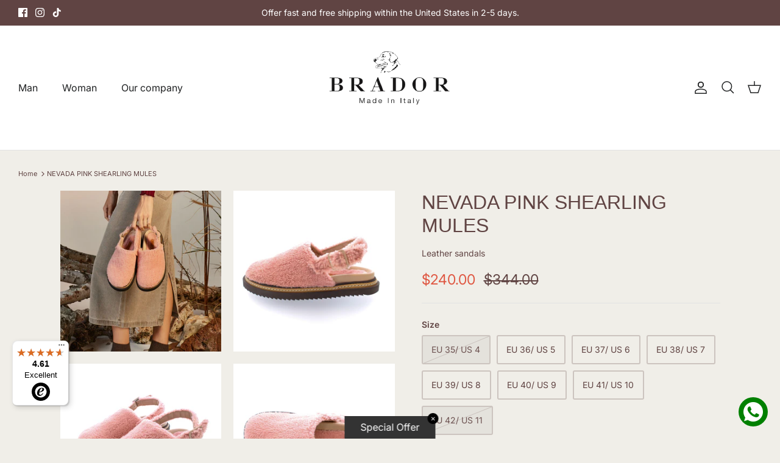

--- FILE ---
content_type: text/html; charset=utf-8
request_url: https://bradorshop.us/products/nevada-pink
body_size: 40991
content:
<!DOCTYPE html><html lang="en" dir="ltr">
<head>
  <!-- Symmetry 5.6.0 -->

 <script>
window.dataLayer = window.dataLayer || [];
function gtag(){dataLayer.push(arguments);}

// Imposta il consenso predefinito su "denied"
gtag('consent', 'default', {
  'ad_storage': 'denied',
  'analytics_storage': 'denied',
  'personalization_storage': 'denied',
  'security_storage': 'granted',
  'functionality_storage': 'granted'
});
</script>

<script>
function updateConsentFromShopify() {
  let userConsent = {
    'ad_storage': 'denied',
    'analytics_storage': 'denied',
    'personalization_storage': 'denied'
  };

  if (window.Shopify && window.Shopify.customerPrivacy) {
    let shopifyConsent = window.Shopify.customerPrivacy.getTrackingConsent();
    
    if (shopifyConsent === 'granted') {
      userConsent = {
        'ad_storage': 'granted',
        'analytics_storage': 'granted',
        'personalization_storage': 'granted'
      };
    }
  }

  gtag('consent', 'update', userConsent);
}

// Aspetta che Shopify aggiorni il consenso, poi aggiorna Google Consent Mode
document.addEventListener('Shopify:consent', updateConsentFromShopify);
</script>

<!-- Google Tag Manager -->
<script>(function(w,d,s,l,i){w[l]=w[l]||[];w[l].push({'gtm.start':
new Date().getTime(),event:'gtm.js'});var f=d.getElementsByTagName(s)[0],
j=d.createElement(s),dl=l!='dataLayer'?'&l='+l:'';j.async=true;j.src=
'https://www.googletagmanager.com/gtm.js?id='+i+dl;f.parentNode.insertBefore(j,f);
})(window,document,'script','dataLayer','GTM-KW3R74ZB');</script>
<!-- End Google Tag Manager -->  

  
  <title>
    Winter Sandals Nevada Pink | Brador
  </title>
  

  
  



   
  <meta charset="utf-8" />
<meta name="viewport" content="width=device-width,initial-scale=1.0" />
<meta http-equiv="X-UA-Compatible" content="IE=edge">

<link rel="preconnect" href="https://cdn.shopify.com" crossorigin>
<link rel="preconnect" href="https://fonts.shopify.com" crossorigin>
<link rel="preconnect" href="https://monorail-edge.shopifysvc.com"><link rel="preload" as="font" href="//bradorshop.us/cdn/fonts/inter/inter_n4.b2a3f24c19b4de56e8871f609e73ca7f6d2e2bb9.woff2" type="font/woff2" crossorigin><link rel="preload" as="font" href="//bradorshop.us/cdn/fonts/inter/inter_n4.b2a3f24c19b4de56e8871f609e73ca7f6d2e2bb9.woff2" type="font/woff2" crossorigin><link rel="preload" as="font" href="//bradorshop.us/cdn/fonts/cormorant/cormorant_n4.bd66e8e0031690b46374315bd1c15a17a8dcd450.woff2" type="font/woff2" crossorigin><link rel="preload" href="//bradorshop.us/cdn/shop/t/2/assets/vendor.min.js?v=11589511144441591071696603768" as="script">
<link rel="preload" href="//bradorshop.us/cdn/shop/t/2/assets/theme.js?v=48950849070434044161696603768" as="script"><link rel="canonical" href="https://bradorshop.us/products/nevada-pink" /><link rel="icon" href="//bradorshop.us/cdn/shop/files/500x500_495c0f64-25d0-4a6b-a157-0241c9f71285.png?crop=center&height=48&v=1716206936&width=48" type="image/png"><meta name="description" content="Winter Shearling Sandal - Italian Luxury and Warmth Join us in exploring our winter collection, a celebration of Italian craftsmanship. Our Shearling Sandal is a symbol of quality and tradition. Key Features: High-Quality Materials: Handcrafted with premium leather for maximum comfort and durability. Soft Shearling Fur">
<style>
    @font-face {
  font-family: Inter;
  font-weight: 400;
  font-style: normal;
  font-display: fallback;
  src: url("//bradorshop.us/cdn/fonts/inter/inter_n4.b2a3f24c19b4de56e8871f609e73ca7f6d2e2bb9.woff2") format("woff2"),
       url("//bradorshop.us/cdn/fonts/inter/inter_n4.af8052d517e0c9ffac7b814872cecc27ae1fa132.woff") format("woff");
}

    @font-face {
  font-family: Inter;
  font-weight: 700;
  font-style: normal;
  font-display: fallback;
  src: url("//bradorshop.us/cdn/fonts/inter/inter_n7.02711e6b374660cfc7915d1afc1c204e633421e4.woff2") format("woff2"),
       url("//bradorshop.us/cdn/fonts/inter/inter_n7.6dab87426f6b8813070abd79972ceaf2f8d3b012.woff") format("woff");
}

    @font-face {
  font-family: Inter;
  font-weight: 500;
  font-style: normal;
  font-display: fallback;
  src: url("//bradorshop.us/cdn/fonts/inter/inter_n5.d7101d5e168594dd06f56f290dd759fba5431d97.woff2") format("woff2"),
       url("//bradorshop.us/cdn/fonts/inter/inter_n5.5332a76bbd27da00474c136abb1ca3cbbf259068.woff") format("woff");
}

    @font-face {
  font-family: Inter;
  font-weight: 400;
  font-style: italic;
  font-display: fallback;
  src: url("//bradorshop.us/cdn/fonts/inter/inter_i4.feae1981dda792ab80d117249d9c7e0f1017e5b3.woff2") format("woff2"),
       url("//bradorshop.us/cdn/fonts/inter/inter_i4.62773b7113d5e5f02c71486623cf828884c85c6e.woff") format("woff");
}

    @font-face {
  font-family: Inter;
  font-weight: 700;
  font-style: italic;
  font-display: fallback;
  src: url("//bradorshop.us/cdn/fonts/inter/inter_i7.b377bcd4cc0f160622a22d638ae7e2cd9b86ea4c.woff2") format("woff2"),
       url("//bradorshop.us/cdn/fonts/inter/inter_i7.7c69a6a34e3bb44fcf6f975857e13b9a9b25beb4.woff") format("woff");
}

    
    @font-face {
  font-family: Cormorant;
  font-weight: 400;
  font-style: normal;
  font-display: fallback;
  src: url("//bradorshop.us/cdn/fonts/cormorant/cormorant_n4.bd66e8e0031690b46374315bd1c15a17a8dcd450.woff2") format("woff2"),
       url("//bradorshop.us/cdn/fonts/cormorant/cormorant_n4.e5604516683cb4cc166c001f2ff5f387255e3b45.woff") format("woff");
}

    @font-face {
  font-family: Inter;
  font-weight: 400;
  font-style: normal;
  font-display: fallback;
  src: url("//bradorshop.us/cdn/fonts/inter/inter_n4.b2a3f24c19b4de56e8871f609e73ca7f6d2e2bb9.woff2") format("woff2"),
       url("//bradorshop.us/cdn/fonts/inter/inter_n4.af8052d517e0c9ffac7b814872cecc27ae1fa132.woff") format("woff");
}

    @font-face {
  font-family: Inter;
  font-weight: 600;
  font-style: normal;
  font-display: fallback;
  src: url("//bradorshop.us/cdn/fonts/inter/inter_n6.771af0474a71b3797eb38f3487d6fb79d43b6877.woff2") format("woff2"),
       url("//bradorshop.us/cdn/fonts/inter/inter_n6.88c903d8f9e157d48b73b7777d0642925bcecde7.woff") format("woff");
}

  </style>
  
  <meta name="facebook-domain-verification" content="yprff4qamgnitek64nzc2ncn2sd3av" />
  <meta name="google-site-verification" content="C9W_6olVzq3hTvPkazuOxXt-gMByTGNUeJQ9t0qXcRI" />
  
  <meta name="google-site-verification" content="nrILabEJwFZOruDZpwagD-C1lYrGX44c8zIkGRjWp44" />

  <meta property="og:site_name" content="Brador Shop USA">
<meta property="og:url" content="https://bradorshop.us/products/nevada-pink">
<meta property="og:title" content="Winter Sandals Nevada Pink">
<meta property="og:type" content="product">
<meta property="og:description" content="Winter Shearling Sandal - Italian Luxury and Warmth Join us in exploring our winter collection, a celebration of Italian craftsmanship. Our Shearling Sandal is a symbol of quality and tradition. Key Features: High-Quality Materials: Handcrafted with premium leather for maximum comfort and durability. Soft Shearling Fur"><meta property="og:image" content="http://bradorshop.us/cdn/shop/files/sandalorosa3_1200x1200.jpg?v=1700144077">
  <meta property="og:image:secure_url" content="https://bradorshop.us/cdn/shop/files/sandalorosa3_1200x1200.jpg?v=1700144077">
  <meta property="og:image:width" content="2384">
  <meta property="og:image:height" content="2385"><meta property="og:price:amount" content="240.00">
  <meta property="og:price:currency" content="USD"><meta name="twitter:card" content="summary_large_image">
<meta name="twitter:title" content="Winter Sandals Nevada Pink">
<meta name="twitter:description" content="Winter Shearling Sandal - Italian Luxury and Warmth Join us in exploring our winter collection, a celebration of Italian craftsmanship. Our Shearling Sandal is a symbol of quality and tradition. Key Features: High-Quality Materials: Handcrafted with premium leather for maximum comfort and durability. Soft Shearling Fur">


  <link href="//bradorshop.us/cdn/shop/t/2/assets/styles.css?v=119295729635805126541759332290" rel="stylesheet" type="text/css" media="all" />

    <link href="//bradorshop.us/cdn/shop/t/2/assets/custom.css?v=95816288830711946371747821507" rel="stylesheet" type="text/css" media="all" />
<link rel="stylesheet" href="//bradorshop.us/cdn/shop/t/2/assets/swatches.css?v=26383739934630188081741341300" media="print" onload="this.media='all'">
    <noscript><link rel="stylesheet" href="//bradorshop.us/cdn/shop/t/2/assets/swatches.css?v=26383739934630188081741341300"></noscript><script>
    window.theme = window.theme || {};
    theme.money_format_with_product_code_preference = "${{amount}}";
    theme.money_format_with_cart_code_preference = "${{amount}}";
    theme.money_format = "${{amount}}";
    theme.strings = {
      previous: "Previous",
      next: "Next",
      addressError: "Error looking up that address",
      addressNoResults: "No results for that address",
      addressQueryLimit: "You have exceeded the Google API usage limit. Consider upgrading to a \u003ca href=\"https:\/\/developers.google.com\/maps\/premium\/usage-limits\"\u003ePremium Plan\u003c\/a\u003e.",
      authError: "There was a problem authenticating your Google Maps API Key.",
      icon_labels_left: "Left",
      icon_labels_right: "Right",
      icon_labels_down: "Down",
      icon_labels_close: "Close",
      icon_labels_plus: "Plus",
      imageSlider: "Image slider",
      cart_terms_confirmation: "You must agree to the terms and conditions before continuing.",
      products_listing_from: "From",
      layout_live_search_see_all: "See all results",
      products_product_add_to_cart: "Add to Cart",
      products_variant_no_stock: "Sold out",
      products_variant_non_existent: "Unavailable",
      products_product_pick_a: "Pick a",
      general_navigation_menu_toggle_aria_label: "Toggle menu",
      general_accessibility_labels_close: "Close",
      products_product_adding_to_cart: "Adding",
      products_product_added_to_cart: "Added to cart",
      general_quick_search_pages: "Pages",
      general_quick_search_no_results: "Sorry, we couldn\u0026#39;t find any results",
      collections_general_see_all_subcollections: "See all..."
    };
    theme.routes = {
      cart_url: '/cart',
      cart_add_url: '/cart/add.js',
      cart_change_url: '/cart/change',
      predictive_search_url: '/search/suggest'
    };
    theme.settings = {
      cart_type: "page",
      quickbuy_style: "off",
      avoid_orphans: true
    };
    document.documentElement.classList.add('js');
  </script>

  <script>window.performance && window.performance.mark && window.performance.mark('shopify.content_for_header.start');</script><meta name="facebook-domain-verification" content="l2dmlo9ylp2z1mu4baf20df5op0a7f">
<meta name="google-site-verification" content="JPTgZL5SPaFk4SE80wRC-L4TKlJbWmAS-Z3T-VVfY9Q">
<meta id="shopify-digital-wallet" name="shopify-digital-wallet" content="/58767671319/digital_wallets/dialog">
<meta name="shopify-checkout-api-token" content="0bfd24216385e915207031db99f8c0d7">
<meta id="in-context-paypal-metadata" data-shop-id="58767671319" data-venmo-supported="false" data-environment="production" data-locale="en_US" data-paypal-v4="true" data-currency="USD">
<link rel="alternate" type="application/json+oembed" href="https://bradorshop.us/products/nevada-pink.oembed">
<script async="async" src="/checkouts/internal/preloads.js?locale=en-US"></script>
<link rel="preconnect" href="https://shop.app" crossorigin="anonymous">
<script async="async" src="https://shop.app/checkouts/internal/preloads.js?locale=en-US&shop_id=58767671319" crossorigin="anonymous"></script>
<script id="apple-pay-shop-capabilities" type="application/json">{"shopId":58767671319,"countryCode":"IT","currencyCode":"USD","merchantCapabilities":["supports3DS"],"merchantId":"gid:\/\/shopify\/Shop\/58767671319","merchantName":"Brador Shop USA","requiredBillingContactFields":["postalAddress","email","phone"],"requiredShippingContactFields":["postalAddress","email","phone"],"shippingType":"shipping","supportedNetworks":["visa","maestro","masterCard","amex"],"total":{"type":"pending","label":"Brador Shop USA","amount":"1.00"},"shopifyPaymentsEnabled":true,"supportsSubscriptions":true}</script>
<script id="shopify-features" type="application/json">{"accessToken":"0bfd24216385e915207031db99f8c0d7","betas":["rich-media-storefront-analytics"],"domain":"bradorshop.us","predictiveSearch":true,"shopId":58767671319,"locale":"en"}</script>
<script>var Shopify = Shopify || {};
Shopify.shop = "brador-shop-usa.myshopify.com";
Shopify.locale = "en";
Shopify.currency = {"active":"USD","rate":"1.0"};
Shopify.country = "US";
Shopify.theme = {"name":"Symmetry USA rev 02","id":126143234071,"schema_name":"Symmetry","schema_version":"5.6.0","theme_store_id":null,"role":"main"};
Shopify.theme.handle = "null";
Shopify.theme.style = {"id":null,"handle":null};
Shopify.cdnHost = "bradorshop.us/cdn";
Shopify.routes = Shopify.routes || {};
Shopify.routes.root = "/";</script>
<script type="module">!function(o){(o.Shopify=o.Shopify||{}).modules=!0}(window);</script>
<script>!function(o){function n(){var o=[];function n(){o.push(Array.prototype.slice.apply(arguments))}return n.q=o,n}var t=o.Shopify=o.Shopify||{};t.loadFeatures=n(),t.autoloadFeatures=n()}(window);</script>
<script>
  window.ShopifyPay = window.ShopifyPay || {};
  window.ShopifyPay.apiHost = "shop.app\/pay";
  window.ShopifyPay.redirectState = null;
</script>
<script id="shop-js-analytics" type="application/json">{"pageType":"product"}</script>
<script defer="defer" async type="module" src="//bradorshop.us/cdn/shopifycloud/shop-js/modules/v2/client.init-shop-cart-sync_C5BV16lS.en.esm.js"></script>
<script defer="defer" async type="module" src="//bradorshop.us/cdn/shopifycloud/shop-js/modules/v2/chunk.common_CygWptCX.esm.js"></script>
<script type="module">
  await import("//bradorshop.us/cdn/shopifycloud/shop-js/modules/v2/client.init-shop-cart-sync_C5BV16lS.en.esm.js");
await import("//bradorshop.us/cdn/shopifycloud/shop-js/modules/v2/chunk.common_CygWptCX.esm.js");

  window.Shopify.SignInWithShop?.initShopCartSync?.({"fedCMEnabled":true,"windoidEnabled":true});

</script>
<script>
  window.Shopify = window.Shopify || {};
  if (!window.Shopify.featureAssets) window.Shopify.featureAssets = {};
  window.Shopify.featureAssets['shop-js'] = {"shop-cart-sync":["modules/v2/client.shop-cart-sync_ZFArdW7E.en.esm.js","modules/v2/chunk.common_CygWptCX.esm.js"],"init-fed-cm":["modules/v2/client.init-fed-cm_CmiC4vf6.en.esm.js","modules/v2/chunk.common_CygWptCX.esm.js"],"shop-button":["modules/v2/client.shop-button_tlx5R9nI.en.esm.js","modules/v2/chunk.common_CygWptCX.esm.js"],"shop-cash-offers":["modules/v2/client.shop-cash-offers_DOA2yAJr.en.esm.js","modules/v2/chunk.common_CygWptCX.esm.js","modules/v2/chunk.modal_D71HUcav.esm.js"],"init-windoid":["modules/v2/client.init-windoid_sURxWdc1.en.esm.js","modules/v2/chunk.common_CygWptCX.esm.js"],"shop-toast-manager":["modules/v2/client.shop-toast-manager_ClPi3nE9.en.esm.js","modules/v2/chunk.common_CygWptCX.esm.js"],"init-shop-email-lookup-coordinator":["modules/v2/client.init-shop-email-lookup-coordinator_B8hsDcYM.en.esm.js","modules/v2/chunk.common_CygWptCX.esm.js"],"init-shop-cart-sync":["modules/v2/client.init-shop-cart-sync_C5BV16lS.en.esm.js","modules/v2/chunk.common_CygWptCX.esm.js"],"avatar":["modules/v2/client.avatar_BTnouDA3.en.esm.js"],"pay-button":["modules/v2/client.pay-button_FdsNuTd3.en.esm.js","modules/v2/chunk.common_CygWptCX.esm.js"],"init-customer-accounts":["modules/v2/client.init-customer-accounts_DxDtT_ad.en.esm.js","modules/v2/client.shop-login-button_C5VAVYt1.en.esm.js","modules/v2/chunk.common_CygWptCX.esm.js","modules/v2/chunk.modal_D71HUcav.esm.js"],"init-shop-for-new-customer-accounts":["modules/v2/client.init-shop-for-new-customer-accounts_ChsxoAhi.en.esm.js","modules/v2/client.shop-login-button_C5VAVYt1.en.esm.js","modules/v2/chunk.common_CygWptCX.esm.js","modules/v2/chunk.modal_D71HUcav.esm.js"],"shop-login-button":["modules/v2/client.shop-login-button_C5VAVYt1.en.esm.js","modules/v2/chunk.common_CygWptCX.esm.js","modules/v2/chunk.modal_D71HUcav.esm.js"],"init-customer-accounts-sign-up":["modules/v2/client.init-customer-accounts-sign-up_CPSyQ0Tj.en.esm.js","modules/v2/client.shop-login-button_C5VAVYt1.en.esm.js","modules/v2/chunk.common_CygWptCX.esm.js","modules/v2/chunk.modal_D71HUcav.esm.js"],"shop-follow-button":["modules/v2/client.shop-follow-button_Cva4Ekp9.en.esm.js","modules/v2/chunk.common_CygWptCX.esm.js","modules/v2/chunk.modal_D71HUcav.esm.js"],"checkout-modal":["modules/v2/client.checkout-modal_BPM8l0SH.en.esm.js","modules/v2/chunk.common_CygWptCX.esm.js","modules/v2/chunk.modal_D71HUcav.esm.js"],"lead-capture":["modules/v2/client.lead-capture_Bi8yE_yS.en.esm.js","modules/v2/chunk.common_CygWptCX.esm.js","modules/v2/chunk.modal_D71HUcav.esm.js"],"shop-login":["modules/v2/client.shop-login_D6lNrXab.en.esm.js","modules/v2/chunk.common_CygWptCX.esm.js","modules/v2/chunk.modal_D71HUcav.esm.js"],"payment-terms":["modules/v2/client.payment-terms_CZxnsJam.en.esm.js","modules/v2/chunk.common_CygWptCX.esm.js","modules/v2/chunk.modal_D71HUcav.esm.js"]};
</script>
<script>(function() {
  var isLoaded = false;
  function asyncLoad() {
    if (isLoaded) return;
    isLoaded = true;
    var urls = ["https:\/\/coupon.bestfreecdn.com\/storage\/js\/coupon-58767671319.js?ver=24\u0026shop=brador-shop-usa.myshopify.com","https:\/\/coupon.bestfreecdn.com\/storage\/js\/coupon-58767671319.js?ver=24\u0026shop=brador-shop-usa.myshopify.com","https:\/\/tseish-app.connect.trustedshops.com\/esc.js?apiBaseUrl=aHR0cHM6Ly90c2Vpc2gtYXBwLmNvbm5lY3QudHJ1c3RlZHNob3BzLmNvbQ==\u0026instanceId=YnJhZG9yLXNob3AtdXNhLm15c2hvcGlmeS5jb20=\u0026shop=brador-shop-usa.myshopify.com"];
    for (var i = 0; i < urls.length; i++) {
      var s = document.createElement('script');
      s.type = 'text/javascript';
      s.async = true;
      s.src = urls[i];
      var x = document.getElementsByTagName('script')[0];
      x.parentNode.insertBefore(s, x);
    }
  };
  if(window.attachEvent) {
    window.attachEvent('onload', asyncLoad);
  } else {
    window.addEventListener('load', asyncLoad, false);
  }
})();</script>
<script id="__st">var __st={"a":58767671319,"offset":-18000,"reqid":"f70bd938-07be-4bee-83a4-7b688908468b-1768765511","pageurl":"bradorshop.us\/products\/nevada-pink","u":"3124f7d097b4","p":"product","rtyp":"product","rid":6969967116311};</script>
<script>window.ShopifyPaypalV4VisibilityTracking = true;</script>
<script id="captcha-bootstrap">!function(){'use strict';const t='contact',e='account',n='new_comment',o=[[t,t],['blogs',n],['comments',n],[t,'customer']],c=[[e,'customer_login'],[e,'guest_login'],[e,'recover_customer_password'],[e,'create_customer']],r=t=>t.map((([t,e])=>`form[action*='/${t}']:not([data-nocaptcha='true']) input[name='form_type'][value='${e}']`)).join(','),a=t=>()=>t?[...document.querySelectorAll(t)].map((t=>t.form)):[];function s(){const t=[...o],e=r(t);return a(e)}const i='password',u='form_key',d=['recaptcha-v3-token','g-recaptcha-response','h-captcha-response',i],f=()=>{try{return window.sessionStorage}catch{return}},m='__shopify_v',_=t=>t.elements[u];function p(t,e,n=!1){try{const o=window.sessionStorage,c=JSON.parse(o.getItem(e)),{data:r}=function(t){const{data:e,action:n}=t;return t[m]||n?{data:e,action:n}:{data:t,action:n}}(c);for(const[e,n]of Object.entries(r))t.elements[e]&&(t.elements[e].value=n);n&&o.removeItem(e)}catch(o){console.error('form repopulation failed',{error:o})}}const l='form_type',E='cptcha';function T(t){t.dataset[E]=!0}const w=window,h=w.document,L='Shopify',v='ce_forms',y='captcha';let A=!1;((t,e)=>{const n=(g='f06e6c50-85a8-45c8-87d0-21a2b65856fe',I='https://cdn.shopify.com/shopifycloud/storefront-forms-hcaptcha/ce_storefront_forms_captcha_hcaptcha.v1.5.2.iife.js',D={infoText:'Protected by hCaptcha',privacyText:'Privacy',termsText:'Terms'},(t,e,n)=>{const o=w[L][v],c=o.bindForm;if(c)return c(t,g,e,D).then(n);var r;o.q.push([[t,g,e,D],n]),r=I,A||(h.body.append(Object.assign(h.createElement('script'),{id:'captcha-provider',async:!0,src:r})),A=!0)});var g,I,D;w[L]=w[L]||{},w[L][v]=w[L][v]||{},w[L][v].q=[],w[L][y]=w[L][y]||{},w[L][y].protect=function(t,e){n(t,void 0,e),T(t)},Object.freeze(w[L][y]),function(t,e,n,w,h,L){const[v,y,A,g]=function(t,e,n){const i=e?o:[],u=t?c:[],d=[...i,...u],f=r(d),m=r(i),_=r(d.filter((([t,e])=>n.includes(e))));return[a(f),a(m),a(_),s()]}(w,h,L),I=t=>{const e=t.target;return e instanceof HTMLFormElement?e:e&&e.form},D=t=>v().includes(t);t.addEventListener('submit',(t=>{const e=I(t);if(!e)return;const n=D(e)&&!e.dataset.hcaptchaBound&&!e.dataset.recaptchaBound,o=_(e),c=g().includes(e)&&(!o||!o.value);(n||c)&&t.preventDefault(),c&&!n&&(function(t){try{if(!f())return;!function(t){const e=f();if(!e)return;const n=_(t);if(!n)return;const o=n.value;o&&e.removeItem(o)}(t);const e=Array.from(Array(32),(()=>Math.random().toString(36)[2])).join('');!function(t,e){_(t)||t.append(Object.assign(document.createElement('input'),{type:'hidden',name:u})),t.elements[u].value=e}(t,e),function(t,e){const n=f();if(!n)return;const o=[...t.querySelectorAll(`input[type='${i}']`)].map((({name:t})=>t)),c=[...d,...o],r={};for(const[a,s]of new FormData(t).entries())c.includes(a)||(r[a]=s);n.setItem(e,JSON.stringify({[m]:1,action:t.action,data:r}))}(t,e)}catch(e){console.error('failed to persist form',e)}}(e),e.submit())}));const S=(t,e)=>{t&&!t.dataset[E]&&(n(t,e.some((e=>e===t))),T(t))};for(const o of['focusin','change'])t.addEventListener(o,(t=>{const e=I(t);D(e)&&S(e,y())}));const B=e.get('form_key'),M=e.get(l),P=B&&M;t.addEventListener('DOMContentLoaded',(()=>{const t=y();if(P)for(const e of t)e.elements[l].value===M&&p(e,B);[...new Set([...A(),...v().filter((t=>'true'===t.dataset.shopifyCaptcha))])].forEach((e=>S(e,t)))}))}(h,new URLSearchParams(w.location.search),n,t,e,['guest_login'])})(!0,!0)}();</script>
<script integrity="sha256-4kQ18oKyAcykRKYeNunJcIwy7WH5gtpwJnB7kiuLZ1E=" data-source-attribution="shopify.loadfeatures" defer="defer" src="//bradorshop.us/cdn/shopifycloud/storefront/assets/storefront/load_feature-a0a9edcb.js" crossorigin="anonymous"></script>
<script crossorigin="anonymous" defer="defer" src="//bradorshop.us/cdn/shopifycloud/storefront/assets/shopify_pay/storefront-65b4c6d7.js?v=20250812"></script>
<script data-source-attribution="shopify.dynamic_checkout.dynamic.init">var Shopify=Shopify||{};Shopify.PaymentButton=Shopify.PaymentButton||{isStorefrontPortableWallets:!0,init:function(){window.Shopify.PaymentButton.init=function(){};var t=document.createElement("script");t.src="https://bradorshop.us/cdn/shopifycloud/portable-wallets/latest/portable-wallets.en.js",t.type="module",document.head.appendChild(t)}};
</script>
<script data-source-attribution="shopify.dynamic_checkout.buyer_consent">
  function portableWalletsHideBuyerConsent(e){var t=document.getElementById("shopify-buyer-consent"),n=document.getElementById("shopify-subscription-policy-button");t&&n&&(t.classList.add("hidden"),t.setAttribute("aria-hidden","true"),n.removeEventListener("click",e))}function portableWalletsShowBuyerConsent(e){var t=document.getElementById("shopify-buyer-consent"),n=document.getElementById("shopify-subscription-policy-button");t&&n&&(t.classList.remove("hidden"),t.removeAttribute("aria-hidden"),n.addEventListener("click",e))}window.Shopify?.PaymentButton&&(window.Shopify.PaymentButton.hideBuyerConsent=portableWalletsHideBuyerConsent,window.Shopify.PaymentButton.showBuyerConsent=portableWalletsShowBuyerConsent);
</script>
<script data-source-attribution="shopify.dynamic_checkout.cart.bootstrap">document.addEventListener("DOMContentLoaded",(function(){function t(){return document.querySelector("shopify-accelerated-checkout-cart, shopify-accelerated-checkout")}if(t())Shopify.PaymentButton.init();else{new MutationObserver((function(e,n){t()&&(Shopify.PaymentButton.init(),n.disconnect())})).observe(document.body,{childList:!0,subtree:!0})}}));
</script>
<script id='scb4127' type='text/javascript' async='' src='https://bradorshop.us/cdn/shopifycloud/privacy-banner/storefront-banner.js'></script><link id="shopify-accelerated-checkout-styles" rel="stylesheet" media="screen" href="https://bradorshop.us/cdn/shopifycloud/portable-wallets/latest/accelerated-checkout-backwards-compat.css" crossorigin="anonymous">
<style id="shopify-accelerated-checkout-cart">
        #shopify-buyer-consent {
  margin-top: 1em;
  display: inline-block;
  width: 100%;
}

#shopify-buyer-consent.hidden {
  display: none;
}

#shopify-subscription-policy-button {
  background: none;
  border: none;
  padding: 0;
  text-decoration: underline;
  font-size: inherit;
  cursor: pointer;
}

#shopify-subscription-policy-button::before {
  box-shadow: none;
}

      </style>
<script id="sections-script" data-sections="product-recommendations" defer="defer" src="//bradorshop.us/cdn/shop/t/2/compiled_assets/scripts.js?497"></script>
<script>window.performance && window.performance.mark && window.performance.mark('shopify.content_for_header.end');</script>
  
<!-- "snippets/weglot_hreftags.liquid" was not rendered, the associated app was uninstalled -->
<!-- "snippets/weglot_switcher.liquid" was not rendered, the associated app was uninstalled -->



<script type="text/javascript">
window.dataLayer = window.dataLayer || [];

window.appStart = function(){
  window.productPageHandle = function(){

    var productName = "NEVADA  PINK SHEARLING MULES";
    var productId = "6969967116311";
    var productPrice = "240.00";
    var productBrand = "Brador Store";
    var productCollection = "Brador Store";
    var productType = "Sandali da donna";
    var productSku = "88-858/36/ROSA";
    var productVariantId = "40738049064983";
    var productVariantTitle = "EU 35/ US 4";

    window.dataLayer.push({
      event: "analyzify_productDetail",
      item_id: productId,
      item_name: productName,
      value: productPrice,
      brand: productBrand,
      category: productCollection,
      item_type: productType,
      SKU: productSku,
      variant_id: productVariantId,
      variant: productVariantTitle,
      currency: "USD",
    });
  };

  window.allPageHandle = function(){
    window.dataLayer.push({
      event: "ga4kit_info",
      contentGroup: "product",
      
        userType: "visitor",
      
    });
  };
  allPageHandle();
      
  
    productPageHandle();
  

}
appStart();
</script>



<link rel="dns-prefetch" href="https://cdn.secomapp.com/">
<link rel="dns-prefetch" href="https://ajax.googleapis.com/">
<link rel="dns-prefetch" href="https://cdnjs.cloudflare.com/">
<link rel="preload" as="stylesheet" href="//bradorshop.us/cdn/shop/t/2/assets/sca-pp.css?v=178374312540912810101696603768">

<link rel="stylesheet" href="//bradorshop.us/cdn/shop/t/2/assets/sca-pp.css?v=178374312540912810101696603768">
 <script>
  
  SCAPPShop = {};
    
  </script> 
<!-- BEGIN app block: shopify://apps/klaviyo-email-marketing-sms/blocks/klaviyo-onsite-embed/2632fe16-c075-4321-a88b-50b567f42507 -->












  <script async src="https://static.klaviyo.com/onsite/js/UfzFfe/klaviyo.js?company_id=UfzFfe"></script>
  <script>!function(){if(!window.klaviyo){window._klOnsite=window._klOnsite||[];try{window.klaviyo=new Proxy({},{get:function(n,i){return"push"===i?function(){var n;(n=window._klOnsite).push.apply(n,arguments)}:function(){for(var n=arguments.length,o=new Array(n),w=0;w<n;w++)o[w]=arguments[w];var t="function"==typeof o[o.length-1]?o.pop():void 0,e=new Promise((function(n){window._klOnsite.push([i].concat(o,[function(i){t&&t(i),n(i)}]))}));return e}}})}catch(n){window.klaviyo=window.klaviyo||[],window.klaviyo.push=function(){var n;(n=window._klOnsite).push.apply(n,arguments)}}}}();</script>

  
    <script id="viewed_product">
      if (item == null) {
        var _learnq = _learnq || [];

        var MetafieldReviews = null
        var MetafieldYotpoRating = null
        var MetafieldYotpoCount = null
        var MetafieldLooxRating = null
        var MetafieldLooxCount = null
        var okendoProduct = null
        var okendoProductReviewCount = null
        var okendoProductReviewAverageValue = null
        try {
          // The following fields are used for Customer Hub recently viewed in order to add reviews.
          // This information is not part of __kla_viewed. Instead, it is part of __kla_viewed_reviewed_items
          MetafieldReviews = {};
          MetafieldYotpoRating = null
          MetafieldYotpoCount = null
          MetafieldLooxRating = null
          MetafieldLooxCount = null

          okendoProduct = null
          // If the okendo metafield is not legacy, it will error, which then requires the new json formatted data
          if (okendoProduct && 'error' in okendoProduct) {
            okendoProduct = null
          }
          okendoProductReviewCount = okendoProduct ? okendoProduct.reviewCount : null
          okendoProductReviewAverageValue = okendoProduct ? okendoProduct.reviewAverageValue : null
        } catch (error) {
          console.error('Error in Klaviyo onsite reviews tracking:', error);
        }

        var item = {
          Name: "NEVADA  PINK SHEARLING MULES",
          ProductID: 6969967116311,
          Categories: ["Brador Store","Women's leather sandals","Women's Winter Sandals"],
          ImageURL: "https://bradorshop.us/cdn/shop/files/sandalorosa3_grande.jpg?v=1700144077",
          URL: "https://bradorshop.us/products/nevada-pink",
          Brand: "Brador Store",
          Price: "$240.00",
          Value: "240.00",
          CompareAtPrice: "$344.00"
        };
        _learnq.push(['track', 'Viewed Product', item]);
        _learnq.push(['trackViewedItem', {
          Title: item.Name,
          ItemId: item.ProductID,
          Categories: item.Categories,
          ImageUrl: item.ImageURL,
          Url: item.URL,
          Metadata: {
            Brand: item.Brand,
            Price: item.Price,
            Value: item.Value,
            CompareAtPrice: item.CompareAtPrice
          },
          metafields:{
            reviews: MetafieldReviews,
            yotpo:{
              rating: MetafieldYotpoRating,
              count: MetafieldYotpoCount,
            },
            loox:{
              rating: MetafieldLooxRating,
              count: MetafieldLooxCount,
            },
            okendo: {
              rating: okendoProductReviewAverageValue,
              count: okendoProductReviewCount,
            }
          }
        }]);
      }
    </script>
  




  <script>
    window.klaviyoReviewsProductDesignMode = false
  </script>







<!-- END app block --><link href="https://cdn.shopify.com/extensions/0199a438-2b43-7d72-ba8c-f8472dfb5cdc/promotion-popup-allnew-26/assets/popup-main.css" rel="stylesheet" type="text/css" media="all">
<link href="https://monorail-edge.shopifysvc.com" rel="dns-prefetch">
<script>(function(){if ("sendBeacon" in navigator && "performance" in window) {try {var session_token_from_headers = performance.getEntriesByType('navigation')[0].serverTiming.find(x => x.name == '_s').description;} catch {var session_token_from_headers = undefined;}var session_cookie_matches = document.cookie.match(/_shopify_s=([^;]*)/);var session_token_from_cookie = session_cookie_matches && session_cookie_matches.length === 2 ? session_cookie_matches[1] : "";var session_token = session_token_from_headers || session_token_from_cookie || "";function handle_abandonment_event(e) {var entries = performance.getEntries().filter(function(entry) {return /monorail-edge.shopifysvc.com/.test(entry.name);});if (!window.abandonment_tracked && entries.length === 0) {window.abandonment_tracked = true;var currentMs = Date.now();var navigation_start = performance.timing.navigationStart;var payload = {shop_id: 58767671319,url: window.location.href,navigation_start,duration: currentMs - navigation_start,session_token,page_type: "product"};window.navigator.sendBeacon("https://monorail-edge.shopifysvc.com/v1/produce", JSON.stringify({schema_id: "online_store_buyer_site_abandonment/1.1",payload: payload,metadata: {event_created_at_ms: currentMs,event_sent_at_ms: currentMs}}));}}window.addEventListener('pagehide', handle_abandonment_event);}}());</script>
<script id="web-pixels-manager-setup">(function e(e,d,r,n,o){if(void 0===o&&(o={}),!Boolean(null===(a=null===(i=window.Shopify)||void 0===i?void 0:i.analytics)||void 0===a?void 0:a.replayQueue)){var i,a;window.Shopify=window.Shopify||{};var t=window.Shopify;t.analytics=t.analytics||{};var s=t.analytics;s.replayQueue=[],s.publish=function(e,d,r){return s.replayQueue.push([e,d,r]),!0};try{self.performance.mark("wpm:start")}catch(e){}var l=function(){var e={modern:/Edge?\/(1{2}[4-9]|1[2-9]\d|[2-9]\d{2}|\d{4,})\.\d+(\.\d+|)|Firefox\/(1{2}[4-9]|1[2-9]\d|[2-9]\d{2}|\d{4,})\.\d+(\.\d+|)|Chrom(ium|e)\/(9{2}|\d{3,})\.\d+(\.\d+|)|(Maci|X1{2}).+ Version\/(15\.\d+|(1[6-9]|[2-9]\d|\d{3,})\.\d+)([,.]\d+|)( \(\w+\)|)( Mobile\/\w+|) Safari\/|Chrome.+OPR\/(9{2}|\d{3,})\.\d+\.\d+|(CPU[ +]OS|iPhone[ +]OS|CPU[ +]iPhone|CPU IPhone OS|CPU iPad OS)[ +]+(15[._]\d+|(1[6-9]|[2-9]\d|\d{3,})[._]\d+)([._]\d+|)|Android:?[ /-](13[3-9]|1[4-9]\d|[2-9]\d{2}|\d{4,})(\.\d+|)(\.\d+|)|Android.+Firefox\/(13[5-9]|1[4-9]\d|[2-9]\d{2}|\d{4,})\.\d+(\.\d+|)|Android.+Chrom(ium|e)\/(13[3-9]|1[4-9]\d|[2-9]\d{2}|\d{4,})\.\d+(\.\d+|)|SamsungBrowser\/([2-9]\d|\d{3,})\.\d+/,legacy:/Edge?\/(1[6-9]|[2-9]\d|\d{3,})\.\d+(\.\d+|)|Firefox\/(5[4-9]|[6-9]\d|\d{3,})\.\d+(\.\d+|)|Chrom(ium|e)\/(5[1-9]|[6-9]\d|\d{3,})\.\d+(\.\d+|)([\d.]+$|.*Safari\/(?![\d.]+ Edge\/[\d.]+$))|(Maci|X1{2}).+ Version\/(10\.\d+|(1[1-9]|[2-9]\d|\d{3,})\.\d+)([,.]\d+|)( \(\w+\)|)( Mobile\/\w+|) Safari\/|Chrome.+OPR\/(3[89]|[4-9]\d|\d{3,})\.\d+\.\d+|(CPU[ +]OS|iPhone[ +]OS|CPU[ +]iPhone|CPU IPhone OS|CPU iPad OS)[ +]+(10[._]\d+|(1[1-9]|[2-9]\d|\d{3,})[._]\d+)([._]\d+|)|Android:?[ /-](13[3-9]|1[4-9]\d|[2-9]\d{2}|\d{4,})(\.\d+|)(\.\d+|)|Mobile Safari.+OPR\/([89]\d|\d{3,})\.\d+\.\d+|Android.+Firefox\/(13[5-9]|1[4-9]\d|[2-9]\d{2}|\d{4,})\.\d+(\.\d+|)|Android.+Chrom(ium|e)\/(13[3-9]|1[4-9]\d|[2-9]\d{2}|\d{4,})\.\d+(\.\d+|)|Android.+(UC? ?Browser|UCWEB|U3)[ /]?(15\.([5-9]|\d{2,})|(1[6-9]|[2-9]\d|\d{3,})\.\d+)\.\d+|SamsungBrowser\/(5\.\d+|([6-9]|\d{2,})\.\d+)|Android.+MQ{2}Browser\/(14(\.(9|\d{2,})|)|(1[5-9]|[2-9]\d|\d{3,})(\.\d+|))(\.\d+|)|K[Aa][Ii]OS\/(3\.\d+|([4-9]|\d{2,})\.\d+)(\.\d+|)/},d=e.modern,r=e.legacy,n=navigator.userAgent;return n.match(d)?"modern":n.match(r)?"legacy":"unknown"}(),u="modern"===l?"modern":"legacy",c=(null!=n?n:{modern:"",legacy:""})[u],f=function(e){return[e.baseUrl,"/wpm","/b",e.hashVersion,"modern"===e.buildTarget?"m":"l",".js"].join("")}({baseUrl:d,hashVersion:r,buildTarget:u}),m=function(e){var d=e.version,r=e.bundleTarget,n=e.surface,o=e.pageUrl,i=e.monorailEndpoint;return{emit:function(e){var a=e.status,t=e.errorMsg,s=(new Date).getTime(),l=JSON.stringify({metadata:{event_sent_at_ms:s},events:[{schema_id:"web_pixels_manager_load/3.1",payload:{version:d,bundle_target:r,page_url:o,status:a,surface:n,error_msg:t},metadata:{event_created_at_ms:s}}]});if(!i)return console&&console.warn&&console.warn("[Web Pixels Manager] No Monorail endpoint provided, skipping logging."),!1;try{return self.navigator.sendBeacon.bind(self.navigator)(i,l)}catch(e){}var u=new XMLHttpRequest;try{return u.open("POST",i,!0),u.setRequestHeader("Content-Type","text/plain"),u.send(l),!0}catch(e){return console&&console.warn&&console.warn("[Web Pixels Manager] Got an unhandled error while logging to Monorail."),!1}}}}({version:r,bundleTarget:l,surface:e.surface,pageUrl:self.location.href,monorailEndpoint:e.monorailEndpoint});try{o.browserTarget=l,function(e){var d=e.src,r=e.async,n=void 0===r||r,o=e.onload,i=e.onerror,a=e.sri,t=e.scriptDataAttributes,s=void 0===t?{}:t,l=document.createElement("script"),u=document.querySelector("head"),c=document.querySelector("body");if(l.async=n,l.src=d,a&&(l.integrity=a,l.crossOrigin="anonymous"),s)for(var f in s)if(Object.prototype.hasOwnProperty.call(s,f))try{l.dataset[f]=s[f]}catch(e){}if(o&&l.addEventListener("load",o),i&&l.addEventListener("error",i),u)u.appendChild(l);else{if(!c)throw new Error("Did not find a head or body element to append the script");c.appendChild(l)}}({src:f,async:!0,onload:function(){if(!function(){var e,d;return Boolean(null===(d=null===(e=window.Shopify)||void 0===e?void 0:e.analytics)||void 0===d?void 0:d.initialized)}()){var d=window.webPixelsManager.init(e)||void 0;if(d){var r=window.Shopify.analytics;r.replayQueue.forEach((function(e){var r=e[0],n=e[1],o=e[2];d.publishCustomEvent(r,n,o)})),r.replayQueue=[],r.publish=d.publishCustomEvent,r.visitor=d.visitor,r.initialized=!0}}},onerror:function(){return m.emit({status:"failed",errorMsg:"".concat(f," has failed to load")})},sri:function(e){var d=/^sha384-[A-Za-z0-9+/=]+$/;return"string"==typeof e&&d.test(e)}(c)?c:"",scriptDataAttributes:o}),m.emit({status:"loading"})}catch(e){m.emit({status:"failed",errorMsg:(null==e?void 0:e.message)||"Unknown error"})}}})({shopId: 58767671319,storefrontBaseUrl: "https://bradorshop.us",extensionsBaseUrl: "https://extensions.shopifycdn.com/cdn/shopifycloud/web-pixels-manager",monorailEndpoint: "https://monorail-edge.shopifysvc.com/unstable/produce_batch",surface: "storefront-renderer",enabledBetaFlags: ["2dca8a86"],webPixelsConfigList: [{"id":"310116375","configuration":"{\"config\":\"{\\\"google_tag_ids\\\":[\\\"G-HL61R93Y6X\\\",\\\"AW-16558391800\\\",\\\"GT-M3996NH8\\\"],\\\"target_country\\\":\\\"US\\\",\\\"gtag_events\\\":[{\\\"type\\\":\\\"begin_checkout\\\",\\\"action_label\\\":[\\\"G-HL61R93Y6X\\\",\\\"AW-16558391800\\\/enUyCLqv8LwaEPiD1Nc9\\\"]},{\\\"type\\\":\\\"search\\\",\\\"action_label\\\":[\\\"G-HL61R93Y6X\\\",\\\"AW-16558391800\\\/tj5ZCLax8LwaEPiD1Nc9\\\"]},{\\\"type\\\":\\\"view_item\\\",\\\"action_label\\\":[\\\"G-HL61R93Y6X\\\",\\\"AW-16558391800\\\/J8mxCMOv8LwaEPiD1Nc9\\\",\\\"MC-Q9Y40XNPLG\\\"]},{\\\"type\\\":\\\"purchase\\\",\\\"action_label\\\":[\\\"G-HL61R93Y6X\\\",\\\"AW-16558391800\\\/1NkXCLev8LwaEPiD1Nc9\\\",\\\"MC-Q9Y40XNPLG\\\"]},{\\\"type\\\":\\\"page_view\\\",\\\"action_label\\\":[\\\"G-HL61R93Y6X\\\",\\\"AW-16558391800\\\/4sWMCMCv8LwaEPiD1Nc9\\\",\\\"MC-Q9Y40XNPLG\\\"]},{\\\"type\\\":\\\"add_payment_info\\\",\\\"action_label\\\":[\\\"G-HL61R93Y6X\\\",\\\"AW-16558391800\\\/c4GSCLmx8LwaEPiD1Nc9\\\"]},{\\\"type\\\":\\\"add_to_cart\\\",\\\"action_label\\\":[\\\"G-HL61R93Y6X\\\",\\\"AW-16558391800\\\/iEm_CL2v8LwaEPiD1Nc9\\\"]}],\\\"enable_monitoring_mode\\\":false}\"}","eventPayloadVersion":"v1","runtimeContext":"OPEN","scriptVersion":"b2a88bafab3e21179ed38636efcd8a93","type":"APP","apiClientId":1780363,"privacyPurposes":[],"dataSharingAdjustments":{"protectedCustomerApprovalScopes":["read_customer_address","read_customer_email","read_customer_name","read_customer_personal_data","read_customer_phone"]}},{"id":"138608663","configuration":"{\"pixel_id\":\"1071731267168224\",\"pixel_type\":\"facebook_pixel\",\"metaapp_system_user_token\":\"-\"}","eventPayloadVersion":"v1","runtimeContext":"OPEN","scriptVersion":"ca16bc87fe92b6042fbaa3acc2fbdaa6","type":"APP","apiClientId":2329312,"privacyPurposes":["ANALYTICS","MARKETING","SALE_OF_DATA"],"dataSharingAdjustments":{"protectedCustomerApprovalScopes":["read_customer_address","read_customer_email","read_customer_name","read_customer_personal_data","read_customer_phone"]}},{"id":"shopify-app-pixel","configuration":"{}","eventPayloadVersion":"v1","runtimeContext":"STRICT","scriptVersion":"0450","apiClientId":"shopify-pixel","type":"APP","privacyPurposes":["ANALYTICS","MARKETING"]},{"id":"shopify-custom-pixel","eventPayloadVersion":"v1","runtimeContext":"LAX","scriptVersion":"0450","apiClientId":"shopify-pixel","type":"CUSTOM","privacyPurposes":["ANALYTICS","MARKETING"]}],isMerchantRequest: false,initData: {"shop":{"name":"Brador Shop USA","paymentSettings":{"currencyCode":"USD"},"myshopifyDomain":"brador-shop-usa.myshopify.com","countryCode":"IT","storefrontUrl":"https:\/\/bradorshop.us"},"customer":null,"cart":null,"checkout":null,"productVariants":[{"price":{"amount":240.0,"currencyCode":"USD"},"product":{"title":"NEVADA  PINK SHEARLING MULES","vendor":"Brador Store","id":"6969967116311","untranslatedTitle":"NEVADA  PINK SHEARLING MULES","url":"\/products\/nevada-pink","type":"Sandali da donna"},"id":"40738049064983","image":{"src":"\/\/bradorshop.us\/cdn\/shop\/files\/sandalorosa3.jpg?v=1700144077"},"sku":"88-858\/35\/ROSA","title":"EU 35\/ US 4","untranslatedTitle":"EU 35\/ US 4"},{"price":{"amount":240.0,"currencyCode":"USD"},"product":{"title":"NEVADA  PINK SHEARLING MULES","vendor":"Brador Store","id":"6969967116311","untranslatedTitle":"NEVADA  PINK SHEARLING MULES","url":"\/products\/nevada-pink","type":"Sandali da donna"},"id":"40738049097751","image":{"src":"\/\/bradorshop.us\/cdn\/shop\/files\/sandalorosa3.jpg?v=1700144077"},"sku":"88-858\/36\/ROSA","title":"EU 36\/ US 5","untranslatedTitle":"EU 36\/ US 5"},{"price":{"amount":240.0,"currencyCode":"USD"},"product":{"title":"NEVADA  PINK SHEARLING MULES","vendor":"Brador Store","id":"6969967116311","untranslatedTitle":"NEVADA  PINK SHEARLING MULES","url":"\/products\/nevada-pink","type":"Sandali da donna"},"id":"40738049130519","image":{"src":"\/\/bradorshop.us\/cdn\/shop\/files\/sandalorosa3.jpg?v=1700144077"},"sku":"88-858\/37\/ROSA","title":"EU 37\/ US 6","untranslatedTitle":"EU 37\/ US 6"},{"price":{"amount":240.0,"currencyCode":"USD"},"product":{"title":"NEVADA  PINK SHEARLING MULES","vendor":"Brador Store","id":"6969967116311","untranslatedTitle":"NEVADA  PINK SHEARLING MULES","url":"\/products\/nevada-pink","type":"Sandali da donna"},"id":"40738049163287","image":{"src":"\/\/bradorshop.us\/cdn\/shop\/files\/sandalorosa3.jpg?v=1700144077"},"sku":"88-858\/38\/ROSA","title":"EU 38\/ US 7","untranslatedTitle":"EU 38\/ US 7"},{"price":{"amount":240.0,"currencyCode":"USD"},"product":{"title":"NEVADA  PINK SHEARLING MULES","vendor":"Brador Store","id":"6969967116311","untranslatedTitle":"NEVADA  PINK SHEARLING MULES","url":"\/products\/nevada-pink","type":"Sandali da donna"},"id":"40738049196055","image":{"src":"\/\/bradorshop.us\/cdn\/shop\/files\/sandalorosa3.jpg?v=1700144077"},"sku":"88-858\/39\/ROSA","title":"EU 39\/ US 8","untranslatedTitle":"EU 39\/ US 8"},{"price":{"amount":240.0,"currencyCode":"USD"},"product":{"title":"NEVADA  PINK SHEARLING MULES","vendor":"Brador Store","id":"6969967116311","untranslatedTitle":"NEVADA  PINK SHEARLING MULES","url":"\/products\/nevada-pink","type":"Sandali da donna"},"id":"40738049228823","image":{"src":"\/\/bradorshop.us\/cdn\/shop\/files\/sandalorosa3.jpg?v=1700144077"},"sku":"88-858\/40\/ROSA","title":"EU 40\/ US 9","untranslatedTitle":"EU 40\/ US 9"},{"price":{"amount":240.0,"currencyCode":"USD"},"product":{"title":"NEVADA  PINK SHEARLING MULES","vendor":"Brador Store","id":"6969967116311","untranslatedTitle":"NEVADA  PINK SHEARLING MULES","url":"\/products\/nevada-pink","type":"Sandali da donna"},"id":"40738049261591","image":{"src":"\/\/bradorshop.us\/cdn\/shop\/files\/sandalorosa3.jpg?v=1700144077"},"sku":"88-858\/41\/ROSA","title":"EU 41\/ US 10","untranslatedTitle":"EU 41\/ US 10"},{"price":{"amount":240.0,"currencyCode":"USD"},"product":{"title":"NEVADA  PINK SHEARLING MULES","vendor":"Brador Store","id":"6969967116311","untranslatedTitle":"NEVADA  PINK SHEARLING MULES","url":"\/products\/nevada-pink","type":"Sandali da donna"},"id":"40738049294359","image":{"src":"\/\/bradorshop.us\/cdn\/shop\/files\/sandalorosa3.jpg?v=1700144077"},"sku":"88-858\/42\/ROSA","title":"EU 42\/ US 11","untranslatedTitle":"EU 42\/ US 11"}],"purchasingCompany":null},},"https://bradorshop.us/cdn","fcfee988w5aeb613cpc8e4bc33m6693e112",{"modern":"","legacy":""},{"shopId":"58767671319","storefrontBaseUrl":"https:\/\/bradorshop.us","extensionBaseUrl":"https:\/\/extensions.shopifycdn.com\/cdn\/shopifycloud\/web-pixels-manager","surface":"storefront-renderer","enabledBetaFlags":"[\"2dca8a86\"]","isMerchantRequest":"false","hashVersion":"fcfee988w5aeb613cpc8e4bc33m6693e112","publish":"custom","events":"[[\"page_viewed\",{}],[\"product_viewed\",{\"productVariant\":{\"price\":{\"amount\":240.0,\"currencyCode\":\"USD\"},\"product\":{\"title\":\"NEVADA  PINK SHEARLING MULES\",\"vendor\":\"Brador Store\",\"id\":\"6969967116311\",\"untranslatedTitle\":\"NEVADA  PINK SHEARLING MULES\",\"url\":\"\/products\/nevada-pink\",\"type\":\"Sandali da donna\"},\"id\":\"40738049097751\",\"image\":{\"src\":\"\/\/bradorshop.us\/cdn\/shop\/files\/sandalorosa3.jpg?v=1700144077\"},\"sku\":\"88-858\/36\/ROSA\",\"title\":\"EU 36\/ US 5\",\"untranslatedTitle\":\"EU 36\/ US 5\"}}]]"});</script><script>
  window.ShopifyAnalytics = window.ShopifyAnalytics || {};
  window.ShopifyAnalytics.meta = window.ShopifyAnalytics.meta || {};
  window.ShopifyAnalytics.meta.currency = 'USD';
  var meta = {"product":{"id":6969967116311,"gid":"gid:\/\/shopify\/Product\/6969967116311","vendor":"Brador Store","type":"Sandali da donna","handle":"nevada-pink","variants":[{"id":40738049064983,"price":24000,"name":"NEVADA  PINK SHEARLING MULES - EU 35\/ US 4","public_title":"EU 35\/ US 4","sku":"88-858\/35\/ROSA"},{"id":40738049097751,"price":24000,"name":"NEVADA  PINK SHEARLING MULES - EU 36\/ US 5","public_title":"EU 36\/ US 5","sku":"88-858\/36\/ROSA"},{"id":40738049130519,"price":24000,"name":"NEVADA  PINK SHEARLING MULES - EU 37\/ US 6","public_title":"EU 37\/ US 6","sku":"88-858\/37\/ROSA"},{"id":40738049163287,"price":24000,"name":"NEVADA  PINK SHEARLING MULES - EU 38\/ US 7","public_title":"EU 38\/ US 7","sku":"88-858\/38\/ROSA"},{"id":40738049196055,"price":24000,"name":"NEVADA  PINK SHEARLING MULES - EU 39\/ US 8","public_title":"EU 39\/ US 8","sku":"88-858\/39\/ROSA"},{"id":40738049228823,"price":24000,"name":"NEVADA  PINK SHEARLING MULES - EU 40\/ US 9","public_title":"EU 40\/ US 9","sku":"88-858\/40\/ROSA"},{"id":40738049261591,"price":24000,"name":"NEVADA  PINK SHEARLING MULES - EU 41\/ US 10","public_title":"EU 41\/ US 10","sku":"88-858\/41\/ROSA"},{"id":40738049294359,"price":24000,"name":"NEVADA  PINK SHEARLING MULES - EU 42\/ US 11","public_title":"EU 42\/ US 11","sku":"88-858\/42\/ROSA"}],"remote":false},"page":{"pageType":"product","resourceType":"product","resourceId":6969967116311,"requestId":"f70bd938-07be-4bee-83a4-7b688908468b-1768765511"}};
  for (var attr in meta) {
    window.ShopifyAnalytics.meta[attr] = meta[attr];
  }
</script>
<script class="analytics">
  (function () {
    var customDocumentWrite = function(content) {
      var jquery = null;

      if (window.jQuery) {
        jquery = window.jQuery;
      } else if (window.Checkout && window.Checkout.$) {
        jquery = window.Checkout.$;
      }

      if (jquery) {
        jquery('body').append(content);
      }
    };

    var hasLoggedConversion = function(token) {
      if (token) {
        return document.cookie.indexOf('loggedConversion=' + token) !== -1;
      }
      return false;
    }

    var setCookieIfConversion = function(token) {
      if (token) {
        var twoMonthsFromNow = new Date(Date.now());
        twoMonthsFromNow.setMonth(twoMonthsFromNow.getMonth() + 2);

        document.cookie = 'loggedConversion=' + token + '; expires=' + twoMonthsFromNow;
      }
    }

    var trekkie = window.ShopifyAnalytics.lib = window.trekkie = window.trekkie || [];
    if (trekkie.integrations) {
      return;
    }
    trekkie.methods = [
      'identify',
      'page',
      'ready',
      'track',
      'trackForm',
      'trackLink'
    ];
    trekkie.factory = function(method) {
      return function() {
        var args = Array.prototype.slice.call(arguments);
        args.unshift(method);
        trekkie.push(args);
        return trekkie;
      };
    };
    for (var i = 0; i < trekkie.methods.length; i++) {
      var key = trekkie.methods[i];
      trekkie[key] = trekkie.factory(key);
    }
    trekkie.load = function(config) {
      trekkie.config = config || {};
      trekkie.config.initialDocumentCookie = document.cookie;
      var first = document.getElementsByTagName('script')[0];
      var script = document.createElement('script');
      script.type = 'text/javascript';
      script.onerror = function(e) {
        var scriptFallback = document.createElement('script');
        scriptFallback.type = 'text/javascript';
        scriptFallback.onerror = function(error) {
                var Monorail = {
      produce: function produce(monorailDomain, schemaId, payload) {
        var currentMs = new Date().getTime();
        var event = {
          schema_id: schemaId,
          payload: payload,
          metadata: {
            event_created_at_ms: currentMs,
            event_sent_at_ms: currentMs
          }
        };
        return Monorail.sendRequest("https://" + monorailDomain + "/v1/produce", JSON.stringify(event));
      },
      sendRequest: function sendRequest(endpointUrl, payload) {
        // Try the sendBeacon API
        if (window && window.navigator && typeof window.navigator.sendBeacon === 'function' && typeof window.Blob === 'function' && !Monorail.isIos12()) {
          var blobData = new window.Blob([payload], {
            type: 'text/plain'
          });

          if (window.navigator.sendBeacon(endpointUrl, blobData)) {
            return true;
          } // sendBeacon was not successful

        } // XHR beacon

        var xhr = new XMLHttpRequest();

        try {
          xhr.open('POST', endpointUrl);
          xhr.setRequestHeader('Content-Type', 'text/plain');
          xhr.send(payload);
        } catch (e) {
          console.log(e);
        }

        return false;
      },
      isIos12: function isIos12() {
        return window.navigator.userAgent.lastIndexOf('iPhone; CPU iPhone OS 12_') !== -1 || window.navigator.userAgent.lastIndexOf('iPad; CPU OS 12_') !== -1;
      }
    };
    Monorail.produce('monorail-edge.shopifysvc.com',
      'trekkie_storefront_load_errors/1.1',
      {shop_id: 58767671319,
      theme_id: 126143234071,
      app_name: "storefront",
      context_url: window.location.href,
      source_url: "//bradorshop.us/cdn/s/trekkie.storefront.cd680fe47e6c39ca5d5df5f0a32d569bc48c0f27.min.js"});

        };
        scriptFallback.async = true;
        scriptFallback.src = '//bradorshop.us/cdn/s/trekkie.storefront.cd680fe47e6c39ca5d5df5f0a32d569bc48c0f27.min.js';
        first.parentNode.insertBefore(scriptFallback, first);
      };
      script.async = true;
      script.src = '//bradorshop.us/cdn/s/trekkie.storefront.cd680fe47e6c39ca5d5df5f0a32d569bc48c0f27.min.js';
      first.parentNode.insertBefore(script, first);
    };
    trekkie.load(
      {"Trekkie":{"appName":"storefront","development":false,"defaultAttributes":{"shopId":58767671319,"isMerchantRequest":null,"themeId":126143234071,"themeCityHash":"8313575914213259356","contentLanguage":"en","currency":"USD","eventMetadataId":"d5e1fdf1-0970-4d4c-a9e9-55ac15e48c09"},"isServerSideCookieWritingEnabled":true,"monorailRegion":"shop_domain","enabledBetaFlags":["65f19447"]},"Session Attribution":{},"S2S":{"facebookCapiEnabled":true,"source":"trekkie-storefront-renderer","apiClientId":580111}}
    );

    var loaded = false;
    trekkie.ready(function() {
      if (loaded) return;
      loaded = true;

      window.ShopifyAnalytics.lib = window.trekkie;

      var originalDocumentWrite = document.write;
      document.write = customDocumentWrite;
      try { window.ShopifyAnalytics.merchantGoogleAnalytics.call(this); } catch(error) {};
      document.write = originalDocumentWrite;

      window.ShopifyAnalytics.lib.page(null,{"pageType":"product","resourceType":"product","resourceId":6969967116311,"requestId":"f70bd938-07be-4bee-83a4-7b688908468b-1768765511","shopifyEmitted":true});

      var match = window.location.pathname.match(/checkouts\/(.+)\/(thank_you|post_purchase)/)
      var token = match? match[1]: undefined;
      if (!hasLoggedConversion(token)) {
        setCookieIfConversion(token);
        window.ShopifyAnalytics.lib.track("Viewed Product",{"currency":"USD","variantId":40738049064983,"productId":6969967116311,"productGid":"gid:\/\/shopify\/Product\/6969967116311","name":"NEVADA  PINK SHEARLING MULES - EU 35\/ US 4","price":"240.00","sku":"88-858\/35\/ROSA","brand":"Brador Store","variant":"EU 35\/ US 4","category":"Sandali da donna","nonInteraction":true,"remote":false},undefined,undefined,{"shopifyEmitted":true});
      window.ShopifyAnalytics.lib.track("monorail:\/\/trekkie_storefront_viewed_product\/1.1",{"currency":"USD","variantId":40738049064983,"productId":6969967116311,"productGid":"gid:\/\/shopify\/Product\/6969967116311","name":"NEVADA  PINK SHEARLING MULES - EU 35\/ US 4","price":"240.00","sku":"88-858\/35\/ROSA","brand":"Brador Store","variant":"EU 35\/ US 4","category":"Sandali da donna","nonInteraction":true,"remote":false,"referer":"https:\/\/bradorshop.us\/products\/nevada-pink"});
      }
    });


        var eventsListenerScript = document.createElement('script');
        eventsListenerScript.async = true;
        eventsListenerScript.src = "//bradorshop.us/cdn/shopifycloud/storefront/assets/shop_events_listener-3da45d37.js";
        document.getElementsByTagName('head')[0].appendChild(eventsListenerScript);

})();</script>
<script
  defer
  src="https://bradorshop.us/cdn/shopifycloud/perf-kit/shopify-perf-kit-3.0.4.min.js"
  data-application="storefront-renderer"
  data-shop-id="58767671319"
  data-render-region="gcp-us-central1"
  data-page-type="product"
  data-theme-instance-id="126143234071"
  data-theme-name="Symmetry"
  data-theme-version="5.6.0"
  data-monorail-region="shop_domain"
  data-resource-timing-sampling-rate="10"
  data-shs="true"
  data-shs-beacon="true"
  data-shs-export-with-fetch="true"
  data-shs-logs-sample-rate="1"
  data-shs-beacon-endpoint="https://bradorshop.us/api/collect"
></script>
</head>

<body class="template-product
 swatch-method-standard swatch-style-icon_circle" data-cc-animate-timeout="0"><a class="skip-link visually-hidden" href="#content">Skip to content</a>

  <div id="shopify-section-announcement-bar" class="shopify-section section-announcement-bar">

<div id="section-id-announcement-bar" class="announcement-bar announcement-bar--with-announcement
        item__ALL

      " data-section-type="announcement-bar" data-cc-animate>
    <style data-shopify>
      #section-id-announcement-bar {
        --announcement-background: #604443;
        --announcement-text: #ffffff;
        --link-underline: rgba(255, 255, 255, 0.6);
        --announcement-font-size: 14px;
      }
    </style>

    <div class="container container--no-max">
      <div class="announcement-bar__left desktop-only">
        
          

  <div class="social-links ">
    <ul class="social-links__list">
      
      
        <li><a aria-label="Facebook" class="facebook" target="_blank" rel="noopener" href="https://www.facebook.com/BradorUsa"><svg width="48px" height="48px" viewBox="0 0 48 48" version="1.1" xmlns="http://www.w3.org/2000/svg" xmlns:xlink="http://www.w3.org/1999/xlink">
    <title>Facebook</title>
    <g stroke="none" stroke-width="1" fill="none" fill-rule="evenodd">
        <g transform="translate(-325.000000, -295.000000)" fill="currentColor">
            <path d="M350.638355,343 L327.649232,343 C326.185673,343 325,341.813592 325,340.350603 L325,297.649211 C325,296.18585 326.185859,295 327.649232,295 L370.350955,295 C371.813955,295 373,296.18585 373,297.649211 L373,340.350603 C373,341.813778 371.813769,343 370.350955,343 L358.119305,343 L358.119305,324.411755 L364.358521,324.411755 L365.292755,317.167586 L358.119305,317.167586 L358.119305,312.542641 C358.119305,310.445287 358.701712,309.01601 361.70929,309.01601 L365.545311,309.014333 L365.545311,302.535091 C364.881886,302.446808 362.604784,302.24957 359.955552,302.24957 C354.424834,302.24957 350.638355,305.625526 350.638355,311.825209 L350.638355,317.167586 L344.383122,317.167586 L344.383122,324.411755 L350.638355,324.411755 L350.638355,343 L350.638355,343 Z"></path>
        </g>
    </g>
</svg></a></li>
      
      
      
      
        <li><a aria-label="Instagram" class="instagram" target="_blank" rel="noopener" href="https://www.instagram.com/bradorusa/"><svg width="48px" height="48px" viewBox="0 0 48 48" version="1.1" xmlns="http://www.w3.org/2000/svg" xmlns:xlink="http://www.w3.org/1999/xlink">
    <title>Instagram</title>
    <defs></defs>
    <g stroke="none" stroke-width="1" fill="none" fill-rule="evenodd">
        <g transform="translate(-642.000000, -295.000000)" fill="currentColor">
            <path d="M666.000048,295 C659.481991,295 658.664686,295.027628 656.104831,295.144427 C653.550311,295.260939 651.805665,295.666687 650.279088,296.260017 C648.700876,296.873258 647.362454,297.693897 646.028128,299.028128 C644.693897,300.362454 643.873258,301.700876 643.260017,303.279088 C642.666687,304.805665 642.260939,306.550311 642.144427,309.104831 C642.027628,311.664686 642,312.481991 642,319.000048 C642,325.518009 642.027628,326.335314 642.144427,328.895169 C642.260939,331.449689 642.666687,333.194335 643.260017,334.720912 C643.873258,336.299124 644.693897,337.637546 646.028128,338.971872 C647.362454,340.306103 648.700876,341.126742 650.279088,341.740079 C651.805665,342.333313 653.550311,342.739061 656.104831,342.855573 C658.664686,342.972372 659.481991,343 666.000048,343 C672.518009,343 673.335314,342.972372 675.895169,342.855573 C678.449689,342.739061 680.194335,342.333313 681.720912,341.740079 C683.299124,341.126742 684.637546,340.306103 685.971872,338.971872 C687.306103,337.637546 688.126742,336.299124 688.740079,334.720912 C689.333313,333.194335 689.739061,331.449689 689.855573,328.895169 C689.972372,326.335314 690,325.518009 690,319.000048 C690,312.481991 689.972372,311.664686 689.855573,309.104831 C689.739061,306.550311 689.333313,304.805665 688.740079,303.279088 C688.126742,301.700876 687.306103,300.362454 685.971872,299.028128 C684.637546,297.693897 683.299124,296.873258 681.720912,296.260017 C680.194335,295.666687 678.449689,295.260939 675.895169,295.144427 C673.335314,295.027628 672.518009,295 666.000048,295 Z M666.000048,299.324317 C672.40826,299.324317 673.167356,299.348801 675.69806,299.464266 C678.038036,299.570966 679.308818,299.961946 680.154513,300.290621 C681.274771,300.725997 682.074262,301.246066 682.91405,302.08595 C683.753934,302.925738 684.274003,303.725229 684.709379,304.845487 C685.038054,305.691182 685.429034,306.961964 685.535734,309.30194 C685.651199,311.832644 685.675683,312.59174 685.675683,319.000048 C685.675683,325.40826 685.651199,326.167356 685.535734,328.69806 C685.429034,331.038036 685.038054,332.308818 684.709379,333.154513 C684.274003,334.274771 683.753934,335.074262 682.91405,335.91405 C682.074262,336.753934 681.274771,337.274003 680.154513,337.709379 C679.308818,338.038054 678.038036,338.429034 675.69806,338.535734 C673.167737,338.651199 672.408736,338.675683 666.000048,338.675683 C659.591264,338.675683 658.832358,338.651199 656.30194,338.535734 C653.961964,338.429034 652.691182,338.038054 651.845487,337.709379 C650.725229,337.274003 649.925738,336.753934 649.08595,335.91405 C648.246161,335.074262 647.725997,334.274771 647.290621,333.154513 C646.961946,332.308818 646.570966,331.038036 646.464266,328.69806 C646.348801,326.167356 646.324317,325.40826 646.324317,319.000048 C646.324317,312.59174 646.348801,311.832644 646.464266,309.30194 C646.570966,306.961964 646.961946,305.691182 647.290621,304.845487 C647.725997,303.725229 648.246066,302.925738 649.08595,302.08595 C649.925738,301.246066 650.725229,300.725997 651.845487,300.290621 C652.691182,299.961946 653.961964,299.570966 656.30194,299.464266 C658.832644,299.348801 659.59174,299.324317 666.000048,299.324317 Z M666.000048,306.675683 C659.193424,306.675683 653.675683,312.193424 653.675683,319.000048 C653.675683,325.806576 659.193424,331.324317 666.000048,331.324317 C672.806576,331.324317 678.324317,325.806576 678.324317,319.000048 C678.324317,312.193424 672.806576,306.675683 666.000048,306.675683 Z M666.000048,327 C661.581701,327 658,323.418299 658,319.000048 C658,314.581701 661.581701,311 666.000048,311 C670.418299,311 674,314.581701 674,319.000048 C674,323.418299 670.418299,327 666.000048,327 Z M681.691284,306.188768 C681.691284,307.779365 680.401829,309.068724 678.811232,309.068724 C677.22073,309.068724 675.931276,307.779365 675.931276,306.188768 C675.931276,304.598171 677.22073,303.308716 678.811232,303.308716 C680.401829,303.308716 681.691284,304.598171 681.691284,306.188768 Z"></path>
        </g>
    </g>
</svg></a></li>
      
      
      
        <li><a aria-label="Tiktok" class="tiktok" target="_blank" rel="noopener" href="https://www.tiktok.com/@bradorshoes?lang=it-IT"><svg class="icon svg-tiktok" width="15" height="16" viewBox="0 0 15 16" fill="none" xmlns="http://www.w3.org/2000/svg"><path fill="currentColor" d="M7.63849 0.0133333C8.51182 0 9.37849 0.00666667 10.2452 0C10.2985 1.02 10.6652 2.06 11.4118 2.78C12.1585 3.52 13.2118 3.86 14.2385 3.97333V6.66C13.2785 6.62667 12.3118 6.42667 11.4385 6.01333C11.0585 5.84 10.7052 5.62 10.3585 5.39333C10.3518 7.34 10.3652 9.28667 10.3452 11.2267C10.2918 12.16 9.98516 13.0867 9.44516 13.8533C8.57183 15.1333 7.05849 15.9667 5.50516 15.9933C4.55183 16.0467 3.59849 15.7867 2.78516 15.3067C1.43849 14.5133 0.491825 13.06 0.351825 11.5C0.338492 11.1667 0.331825 10.8333 0.345158 10.5067C0.465158 9.24 1.09183 8.02667 2.06516 7.2C3.17183 6.24 4.71849 5.78 6.16516 6.05333C6.17849 7.04 6.13849 8.02667 6.13849 9.01333C5.47849 8.8 4.70516 8.86 4.12516 9.26C3.70516 9.53333 3.38516 9.95333 3.21849 10.4267C3.07849 10.7667 3.11849 11.14 3.12516 11.5C3.28516 12.5933 4.33849 13.5133 5.45849 13.4133C6.20516 13.4067 6.91849 12.9733 7.30516 12.34C7.43182 12.12 7.57182 11.8933 7.57849 11.6333C7.64516 10.44 7.61849 9.25333 7.62516 8.06C7.63182 5.37333 7.61849 2.69333 7.63849 0.0133333Z"></path></svg>
</a></li>
      

      
    </ul>
  </div>


        
      </div>

      <div class="announcement-bar__middle"><div class="announcement-bar__announcements"><div class="announcement" >
                <div class="announcement__text"><p>Offer fast and free shipping within the United States in 2-5 days.</p></div>
              </div><div class="announcement announcement--inactive" >
                <div class="announcement__text"><p>10% off with code <strong>BRADOR10</strong></p></div>
              </div></div>
          <div class="announcement-bar__announcement-controller">
            <button class="announcement-button announcement-button--previous notabutton" aria-label="Previous"><svg xmlns="http://www.w3.org/2000/svg" width="24" height="24" viewBox="0 0 24 24" fill="none" stroke="currentColor" stroke-width="2" stroke-linecap="round" stroke-linejoin="round" class="feather feather-chevron-left"><title>Left</title><polyline points="15 18 9 12 15 6"></polyline></svg></button><button class="announcement-button announcement-button--next notabutton" aria-label="Next"><svg xmlns="http://www.w3.org/2000/svg" width="24" height="24" viewBox="0 0 24 24" fill="none" stroke="currentColor" stroke-width="2" stroke-linecap="round" stroke-linejoin="round" class="feather feather-chevron-right"><title>Right</title><polyline points="9 18 15 12 9 6"></polyline></svg></button>
          </div></div>

      <div class="announcement-bar__right desktop-only">
        
        
      </div>
    </div>
  </div>
</div>
    <div id="shopify-section-announcement-bar-us" class="shopify-section section-announcement-bar">

</div>


  <div id="shopify-section-header" class="shopify-section section-header"><style data-shopify>
  .logo img {
    width: 305px;
  }
  .logo-area__middle--logo-image {
    max-width: 305px;
  }
  @media (max-width: 767.98px) {
    .logo img {
      width: 160px;
    }
  }</style>
<div data-section-type="header" data-cc-animate>
  <div id="pageheader" class="pageheader pageheader--layout-inline-menu-left">
    <div class="logo-area container container--no-max">
      <div class="logo-area__left">
        <div class="logo-area__left__inner">
          <button class="button notabutton mobile-nav-toggle" aria-label="Toggle menu" aria-controls="main-nav"><svg xmlns="http://www.w3.org/2000/svg" width="24" height="24" viewBox="0 0 24 24" fill="none" stroke="currentColor" stroke-width="1.5" stroke-linecap="round" stroke-linejoin="round" class="feather feather-menu" aria-hidden="true"><line x1="3" y1="12" x2="21" y2="12"></line><line x1="3" y1="6" x2="21" y2="6"></line><line x1="3" y1="18" x2="21" y2="18"></line></svg></button>
          
            <a class="show-search-link" href="/search" aria-label="Search">
              <span class="show-search-link__icon"><svg width="24px" height="24px" viewBox="0 0 24 24" aria-hidden="true">
    <g transform="translate(3.000000, 3.000000)" stroke="currentColor" stroke-width="1.5" fill="none" fill-rule="evenodd">
        <circle cx="7.82352941" cy="7.82352941" r="7.82352941"></circle>
        <line x1="13.9705882" y1="13.9705882" x2="18.4411765" y2="18.4411765" stroke-linecap="square"></line>
    </g>
</svg></span>
              <span class="show-search-link__text visually-hidden">Search</span>
            </a>
          
          
            <div class="navigation navigation--left" role="navigation" aria-label="Primary navigation">
              <div class="navigation__tier-1-container">
                <ul class="navigation__tier-1">
                  
<li class="navigation__item navigation__item--with-children navigation__item--with-mega-menu">
                      <a href="/collections/mens-leather-sandals" class="navigation__link" aria-haspopup="true" aria-expanded="false" aria-controls="NavigationTier2-1">Man </a>
                    </li>
                  
<li class="navigation__item navigation__item--with-children navigation__item--with-mega-menu">
                      <a href="/collections/womens-leather-sandals" class="navigation__link" aria-haspopup="true" aria-expanded="false" aria-controls="NavigationTier2-2">Woman </a>
                    </li>
                  
<li class="navigation__item">
                      <a href="/pages/about" class="navigation__link" >Our company</a>
                    </li>
                  
                </ul>
              </div>
            </div>
          
        </div>
      </div>

      <div class="logo-area__middle logo-area__middle--logo-image">
        <div class="logo-area__middle__inner">
          <div class="logo"><a class="logo__link" href="/" title="Brador Shop USA"><img class="logo__image" src="//bradorshop.us/cdn/shop/files/brador_logo_610x.png?v=1697467581" alt="Brador Shop USA" itemprop="logo" width="681" height="366" /></a></div>
        </div>
      </div>

      <div class="logo-area__right">
        <div class="logo-area__right__inner">
          
            
              <a class="header-account-link" href="/account/login" aria-label="Account">
                <span class="header-account-link__text desktop-only visually-hidden">Account</span>
                <span class="header-account-link__icon"><svg width="24px" height="24px" viewBox="0 0 24 24" version="1.1" xmlns="http://www.w3.org/2000/svg" xmlns:xlink="http://www.w3.org/1999/xlink" aria-hidden="true">
  <g stroke="none" stroke-width="1" fill="none" fill-rule="evenodd">
      <path d="M12,2 C14.7614237,2 17,4.23857625 17,7 C17,9.76142375 14.7614237,12 12,12 C9.23857625,12 7,9.76142375 7,7 C7,4.23857625 9.23857625,2 12,2 Z M12,3.42857143 C10.0275545,3.42857143 8.42857143,5.02755446 8.42857143,7 C8.42857143,8.97244554 10.0275545,10.5714286 12,10.5714286 C13.2759485,10.5714286 14.4549736,9.89071815 15.0929479,8.7857143 C15.7309222,7.68071045 15.7309222,6.31928955 15.0929479,5.2142857 C14.4549736,4.10928185 13.2759485,3.42857143 12,3.42857143 Z" fill="currentColor"></path>
      <path d="M3,18.25 C3,15.763979 7.54216175,14.2499656 12.0281078,14.2499656 C16.5140539,14.2499656 21,15.7636604 21,18.25 C21,19.9075597 21,20.907554 21,21.2499827 L3,21.2499827 C3,20.9073416 3,19.9073474 3,18.25 Z" stroke="currentColor" stroke-width="1.5"></path>
      <circle stroke="currentColor" stroke-width="1.5" cx="12" cy="7" r="4.25"></circle>
  </g>
</svg></span>
              </a>
            
          
          
            <a class="show-search-link" href="/search">
              <span class="show-search-link__text visually-hidden">Search</span>
              <span class="show-search-link__icon"><svg width="24px" height="24px" viewBox="0 0 24 24" aria-hidden="true">
    <g transform="translate(3.000000, 3.000000)" stroke="currentColor" stroke-width="1.5" fill="none" fill-rule="evenodd">
        <circle cx="7.82352941" cy="7.82352941" r="7.82352941"></circle>
        <line x1="13.9705882" y1="13.9705882" x2="18.4411765" y2="18.4411765" stroke-linecap="square"></line>
    </g>
</svg></span>
            </a>
          
          <a href="/cart" class="cart-link">
            <span class="cart-link__label visually-hidden">Cart</span>
            <span class="cart-link__icon"><svg width="24px" height="24px" viewBox="0 0 24 24" aria-hidden="true">
  <g stroke="none" stroke-width="1" fill="none" fill-rule="evenodd">
    <polygon stroke="currentColor" stroke-width="1.5" points="2 9.25 22 9.25 18 21.25 6 21.25"></polygon>
    <line x1="12" y1="9" x2="12" y2="3" stroke="currentColor" stroke-width="1.5" stroke-linecap="square"></line>
  </g>
</svg></span>
          </a>
        </div>
      </div>
    </div><div id="main-search" class="main-search "
          data-live-search="true"
          data-live-search-price="false"
          data-live-search-vendor="false"
          data-live-search-meta="true"
          data-per-row-mob="2">

        <div class="main-search__container container">
          <button class="main-search__close button notabutton" aria-label="Close"><svg xmlns="http://www.w3.org/2000/svg" width="24" height="24" viewBox="0 0 24 24" fill="none" stroke="currentColor" stroke-width="2" stroke-linecap="round" stroke-linejoin="round" class="feather feather-x" aria-hidden="true"><line x1="18" y1="6" x2="6" y2="18"></line><line x1="6" y1="6" x2="18" y2="18"></line></svg></button>

          <form class="main-search__form" action="/search" method="get" autocomplete="off">
            <input type="hidden" name="type" value="product" />
            <input type="hidden" name="options[prefix]" value="last" />
            <div class="main-search__input-container">
              <input class="main-search__input" type="text" name="q" autocomplete="off" placeholder="Search..." aria-label="Search Store" />
            </div>
            <button class="main-search__button button notabutton" type="submit" aria-label="Submit"><svg width="24px" height="24px" viewBox="0 0 24 24" aria-hidden="true">
    <g transform="translate(3.000000, 3.000000)" stroke="currentColor" stroke-width="1.5" fill="none" fill-rule="evenodd">
        <circle cx="7.82352941" cy="7.82352941" r="7.82352941"></circle>
        <line x1="13.9705882" y1="13.9705882" x2="18.4411765" y2="18.4411765" stroke-linecap="square"></line>
    </g>
</svg></button>
          </form>

          <div class="main-search__results"></div>

          
        </div>
      </div></div>

  <div id="main-nav" class="desktop-only">
    <div class="navigation navigation--main" role="navigation" aria-label="Primary navigation">
      <div class="navigation__tier-1-container">
        <ul class="navigation__tier-1">
  
<li class="navigation__item navigation__item--with-children navigation__item--with-mega-menu">
      <a href="/collections/mens-leather-sandals" class="navigation__link" aria-haspopup="true" aria-expanded="false" aria-controls="NavigationTier2-1">Man </a>

      
        <a class="navigation__children-toggle" href="#"><svg xmlns="http://www.w3.org/2000/svg" width="24" height="24" viewBox="0 0 24 24" fill="none" stroke="currentColor" stroke-width="1.3" stroke-linecap="round" stroke-linejoin="round" class="feather feather-chevron-down"><title>Toggle menu</title><polyline points="6 9 12 15 18 9"></polyline></svg></a>

        <div id="NavigationTier2-1" class="navigation__tier-2-container navigation__child-tier"><div class="container">
              <ul class="navigation__tier-2 navigation__columns navigation__columns--count-3">
                
                  
                    <li class=" item__IT  navigation__item navigation__item--with-children navigation__column">
                      <a href="/collections/mens-leather-sandals" class="navigation__link navigation__column-title" aria-haspopup="true" aria-expanded="false">Leather Sandals </a>
                      
                        <a class="navigation__children-toggle" href="#"><svg xmlns="http://www.w3.org/2000/svg" width="24" height="24" viewBox="0 0 24 24" fill="none" stroke="currentColor" stroke-width="1.3" stroke-linecap="round" stroke-linejoin="round" class="feather feather-chevron-down"><title>Toggle menu</title><polyline points="6 9 12 15 18 9"></polyline></svg></a>
                      

                      
                        <div class="navigation__tier-3-container navigation__child-tier">
                          <ul class="navigation__tier-3">
                            
                            <li class="aa navigation__item ">
                              <a class="navigation__link" href="/collections/flic">New Sandals Collection</a>
                            </li>
                            
                            <li class="aa navigation__item ">
                              <a class="navigation__link" href="/collections/nic">Flat sandals</a>
                            </li>
                            
                            <li class="aa navigation__item ">
                              <a class="navigation__link" href="/collections/bilu">Anatomical sandals</a>
                            </li>
                            
                            <li class="aa navigation__item ">
                              <a class="navigation__link" href="/collections/confy-uomo">Ultra-comfort sandals </a>
                            </li>
                            
                            <li class="aa navigation__item ">
                              <a class="navigation__link" href="/collections/lilo">Platform sandals </a>
                            </li>
                            
                          </ul>
                        </div>
                      
                    </li>
                  
                    <li class=" item__IT  navigation__item navigation__item--with-children navigation__column">
                      <a href="/collections/men-shoes" class="navigation__link navigation__column-title" aria-haspopup="true" aria-expanded="false">SHOES</a>
                      
                        <a class="navigation__children-toggle" href="#"><svg xmlns="http://www.w3.org/2000/svg" width="24" height="24" viewBox="0 0 24 24" fill="none" stroke="currentColor" stroke-width="1.3" stroke-linecap="round" stroke-linejoin="round" class="feather feather-chevron-down"><title>Toggle menu</title><polyline points="6 9 12 15 18 9"></polyline></svg></a>
                      

                      
                        <div class="navigation__tier-3-container navigation__child-tier">
                          <ul class="navigation__tier-3">
                            
                            <li class="aa navigation__item ">
                              <a class="navigation__link" href="/collections/men-shoes">Leather shoes</a>
                            </li>
                            
                          </ul>
                        </div>
                      
                    </li>
                  
                    <li class=" item__IT  navigation__item navigation__item--with-children navigation__column">
                      <a href="/collections/mans-boots" class="navigation__link navigation__column-title" aria-haspopup="true" aria-expanded="false">Boots</a>
                      
                        <a class="navigation__children-toggle" href="#"><svg xmlns="http://www.w3.org/2000/svg" width="24" height="24" viewBox="0 0 24 24" fill="none" stroke="currentColor" stroke-width="1.3" stroke-linecap="round" stroke-linejoin="round" class="feather feather-chevron-down"><title>Toggle menu</title><polyline points="6 9 12 15 18 9"></polyline></svg></a>
                      

                      
                        <div class="navigation__tier-3-container navigation__child-tier">
                          <ul class="navigation__tier-3">
                            
                            <li class="aa navigation__item ">
                              <a class="navigation__link" href="/collections/mans-boots">Leather boots</a>
                            </li>
                            
                          </ul>
                        </div>
                      
                    </li>
                  
                
</ul>
            </div></div>
      
    </li>
  
<li class="navigation__item navigation__item--with-children navigation__item--with-mega-menu">
      <a href="/collections/womens-leather-sandals" class="navigation__link" aria-haspopup="true" aria-expanded="false" aria-controls="NavigationTier2-2">Woman </a>

      
        <a class="navigation__children-toggle" href="#"><svg xmlns="http://www.w3.org/2000/svg" width="24" height="24" viewBox="0 0 24 24" fill="none" stroke="currentColor" stroke-width="1.3" stroke-linecap="round" stroke-linejoin="round" class="feather feather-chevron-down"><title>Toggle menu</title><polyline points="6 9 12 15 18 9"></polyline></svg></a>

        <div id="NavigationTier2-2" class="navigation__tier-2-container navigation__child-tier"><div class="container">
              <ul class="navigation__tier-2 navigation__columns navigation__columns--count-4">
                
                  
                    <li class=" item__IT  navigation__item navigation__item--with-children navigation__column">
                      <a href="/collections/womens-leather-sandals" class="navigation__link navigation__column-title" aria-haspopup="true" aria-expanded="false">Leather Sandals </a>
                      
                        <a class="navigation__children-toggle" href="#"><svg xmlns="http://www.w3.org/2000/svg" width="24" height="24" viewBox="0 0 24 24" fill="none" stroke="currentColor" stroke-width="1.3" stroke-linecap="round" stroke-linejoin="round" class="feather feather-chevron-down"><title>Toggle menu</title><polyline points="6 9 12 15 18 9"></polyline></svg></a>
                      

                      
                        <div class="navigation__tier-3-container navigation__child-tier">
                          <ul class="navigation__tier-3">
                            
                            <li class="aa navigation__item ">
                              <a class="navigation__link" href="/collections/flac">New Sandals Collection</a>
                            </li>
                            
                            <li class="aa navigation__item ">
                              <a class="navigation__link" href="/collections/mia">Flat sandals </a>
                            </li>
                            
                            <li class="aa navigation__item ">
                              <a class="navigation__link" href="/collections/bea">Anatomical sandals</a>
                            </li>
                            
                            <li class="aa navigation__item ">
                              <a class="navigation__link" href="/collections/confy-donna">Ultra-comfort sandals </a>
                            </li>
                            
                            <li class="aa navigation__item ">
                              <a class="navigation__link" href="/collections/lela">Platform sandals</a>
                            </li>
                            
                            <li class="aa navigation__item ">
                              <a class="navigation__link" href="/collections/heels">Heeled sandals</a>
                            </li>
                            
                            <li class="aa navigation__item ">
                              <a class="navigation__link" href="/collections/alma">Elegant sandals</a>
                            </li>
                            
                            <li class="aa navigation__item ">
                              <a class="navigation__link" href="/collections/limited-edition-holiday-sandals">Limited edition sandals </a>
                            </li>
                            
                          </ul>
                        </div>
                      
                    </li>
                  
                    <li class=" item__IT  navigation__item navigation__item--with-children navigation__column">
                      <a href="/collections/winter-collection" class="navigation__link navigation__column-title" aria-haspopup="true" aria-expanded="false">Winter Sandals Collection </a>
                      
                        <a class="navigation__children-toggle" href="#"><svg xmlns="http://www.w3.org/2000/svg" width="24" height="24" viewBox="0 0 24 24" fill="none" stroke="currentColor" stroke-width="1.3" stroke-linecap="round" stroke-linejoin="round" class="feather feather-chevron-down"><title>Toggle menu</title><polyline points="6 9 12 15 18 9"></polyline></svg></a>
                      

                      
                        <div class="navigation__tier-3-container navigation__child-tier">
                          <ul class="navigation__tier-3">
                            
                            <li class="aa navigation__item ">
                              <a class="navigation__link" href="/collections/winter-collection">Winter sandals</a>
                            </li>
                            
                          </ul>
                        </div>
                      
                    </li>
                  
                    <li class=" item__IT  navigation__item navigation__item--with-children navigation__column">
                      <a href="/collections/women-shoes/woman-sneakers" class="navigation__link navigation__column-title" aria-haspopup="true" aria-expanded="false">Shoes</a>
                      
                        <a class="navigation__children-toggle" href="#"><svg xmlns="http://www.w3.org/2000/svg" width="24" height="24" viewBox="0 0 24 24" fill="none" stroke="currentColor" stroke-width="1.3" stroke-linecap="round" stroke-linejoin="round" class="feather feather-chevron-down"><title>Toggle menu</title><polyline points="6 9 12 15 18 9"></polyline></svg></a>
                      

                      
                        <div class="navigation__tier-3-container navigation__child-tier">
                          <ul class="navigation__tier-3">
                            
                            <li class="aa navigation__item ">
                              <a class="navigation__link" href="/collections/women-shoes">Leather shoes</a>
                            </li>
                            
                          </ul>
                        </div>
                      
                    </li>
                  
                    <li class=" item__IT  navigation__item navigation__item--with-children navigation__column">
                      <a href="/collections/bags" class="navigation__link navigation__column-title" aria-haspopup="true" aria-expanded="false">Bags</a>
                      
                        <a class="navigation__children-toggle" href="#"><svg xmlns="http://www.w3.org/2000/svg" width="24" height="24" viewBox="0 0 24 24" fill="none" stroke="currentColor" stroke-width="1.3" stroke-linecap="round" stroke-linejoin="round" class="feather feather-chevron-down"><title>Toggle menu</title><polyline points="6 9 12 15 18 9"></polyline></svg></a>
                      

                      
                        <div class="navigation__tier-3-container navigation__child-tier">
                          <ul class="navigation__tier-3">
                            
                            <li class="aa navigation__item ">
                              <a class="navigation__link" href="/collections/bags">Leather bags</a>
                            </li>
                            
                          </ul>
                        </div>
                      
                    </li>
                  
                
</ul>
            </div></div>
      
    </li>
  
<li class="navigation__item">
      <a href="/pages/about" class="navigation__link" >Our company</a>

      
    </li>
  
</ul>

      </div>
    </div>
  </div><script class="mobile-navigation-drawer-template" type="text/template">
    <div class="mobile-navigation-drawer" data-mobile-expand-with-entire-link="true">
      <div class="navigation navigation--main" role="navigation" aria-label="Primary navigation">
        <div class="navigation__tier-1-container">
          <div class="navigation__mobile-header">
            <a href="#" class="mobile-nav-back ltr-icon" aria-label="Back"><svg xmlns="http://www.w3.org/2000/svg" width="24" height="24" viewBox="0 0 24 24" fill="none" stroke="currentColor" stroke-width="1.3" stroke-linecap="round" stroke-linejoin="round" class="feather feather-chevron-left"><title>Left</title><polyline points="15 18 9 12 15 6"></polyline></svg></a>
            <span class="mobile-nav-title"></span>
            <a href="#" class="mobile-nav-toggle"  aria-label="Close"><svg xmlns="http://www.w3.org/2000/svg" width="24" height="24" viewBox="0 0 24 24" fill="none" stroke="currentColor" stroke-width="1.3" stroke-linecap="round" stroke-linejoin="round" class="feather feather-x" aria-hidden="true"><line x1="18" y1="6" x2="6" y2="18"></line><line x1="6" y1="6" x2="18" y2="18"></line></svg></a>
          </div>
          <ul class="navigation__tier-1">
  
<li class="navigation__item navigation__item--with-children navigation__item--with-mega-menu">
      <a href="/collections/mens-leather-sandals" class="navigation__link" aria-haspopup="true" aria-expanded="false" aria-controls="NavigationTier2-1-mob">Man </a>

      
        <a class="navigation__children-toggle" href="#"><svg xmlns="http://www.w3.org/2000/svg" width="24" height="24" viewBox="0 0 24 24" fill="none" stroke="currentColor" stroke-width="1.3" stroke-linecap="round" stroke-linejoin="round" class="feather feather-chevron-down"><title>Toggle menu</title><polyline points="6 9 12 15 18 9"></polyline></svg></a>

        <div id="NavigationTier2-1-mob" class="navigation__tier-2-container navigation__child-tier"><div class="container">
              <ul class="navigation__tier-2 navigation__columns navigation__columns--count-3">
                
                  
                    <li class=" item__IT  navigation__item navigation__item--with-children navigation__column">
                      <a href="/collections/mens-leather-sandals" class="navigation__link navigation__column-title" aria-haspopup="true" aria-expanded="false">Leather Sandals </a>
                      
                        <a class="navigation__children-toggle" href="#"><svg xmlns="http://www.w3.org/2000/svg" width="24" height="24" viewBox="0 0 24 24" fill="none" stroke="currentColor" stroke-width="1.3" stroke-linecap="round" stroke-linejoin="round" class="feather feather-chevron-down"><title>Toggle menu</title><polyline points="6 9 12 15 18 9"></polyline></svg></a>
                      

                      
                        <div class="navigation__tier-3-container navigation__child-tier">
                          <ul class="navigation__tier-3">
                            
                            <li class="aa navigation__item ">
                              <a class="navigation__link" href="/collections/flic">New Sandals Collection</a>
                            </li>
                            
                            <li class="aa navigation__item ">
                              <a class="navigation__link" href="/collections/nic">Flat sandals</a>
                            </li>
                            
                            <li class="aa navigation__item ">
                              <a class="navigation__link" href="/collections/bilu">Anatomical sandals</a>
                            </li>
                            
                            <li class="aa navigation__item ">
                              <a class="navigation__link" href="/collections/confy-uomo">Ultra-comfort sandals </a>
                            </li>
                            
                            <li class="aa navigation__item ">
                              <a class="navigation__link" href="/collections/lilo">Platform sandals </a>
                            </li>
                            
                          </ul>
                        </div>
                      
                    </li>
                  
                    <li class=" item__IT  navigation__item navigation__item--with-children navigation__column">
                      <a href="/collections/men-shoes" class="navigation__link navigation__column-title" aria-haspopup="true" aria-expanded="false">SHOES</a>
                      
                        <a class="navigation__children-toggle" href="#"><svg xmlns="http://www.w3.org/2000/svg" width="24" height="24" viewBox="0 0 24 24" fill="none" stroke="currentColor" stroke-width="1.3" stroke-linecap="round" stroke-linejoin="round" class="feather feather-chevron-down"><title>Toggle menu</title><polyline points="6 9 12 15 18 9"></polyline></svg></a>
                      

                      
                        <div class="navigation__tier-3-container navigation__child-tier">
                          <ul class="navigation__tier-3">
                            
                            <li class="aa navigation__item ">
                              <a class="navigation__link" href="/collections/men-shoes">Leather shoes</a>
                            </li>
                            
                          </ul>
                        </div>
                      
                    </li>
                  
                    <li class=" item__IT  navigation__item navigation__item--with-children navigation__column">
                      <a href="/collections/mans-boots" class="navigation__link navigation__column-title" aria-haspopup="true" aria-expanded="false">Boots</a>
                      
                        <a class="navigation__children-toggle" href="#"><svg xmlns="http://www.w3.org/2000/svg" width="24" height="24" viewBox="0 0 24 24" fill="none" stroke="currentColor" stroke-width="1.3" stroke-linecap="round" stroke-linejoin="round" class="feather feather-chevron-down"><title>Toggle menu</title><polyline points="6 9 12 15 18 9"></polyline></svg></a>
                      

                      
                        <div class="navigation__tier-3-container navigation__child-tier">
                          <ul class="navigation__tier-3">
                            
                            <li class="aa navigation__item ">
                              <a class="navigation__link" href="/collections/mans-boots">Leather boots</a>
                            </li>
                            
                          </ul>
                        </div>
                      
                    </li>
                  
                
</ul>
            </div></div>
      
    </li>
  
<li class="navigation__item navigation__item--with-children navigation__item--with-mega-menu">
      <a href="/collections/womens-leather-sandals" class="navigation__link" aria-haspopup="true" aria-expanded="false" aria-controls="NavigationTier2-2-mob">Woman </a>

      
        <a class="navigation__children-toggle" href="#"><svg xmlns="http://www.w3.org/2000/svg" width="24" height="24" viewBox="0 0 24 24" fill="none" stroke="currentColor" stroke-width="1.3" stroke-linecap="round" stroke-linejoin="round" class="feather feather-chevron-down"><title>Toggle menu</title><polyline points="6 9 12 15 18 9"></polyline></svg></a>

        <div id="NavigationTier2-2-mob" class="navigation__tier-2-container navigation__child-tier"><div class="container">
              <ul class="navigation__tier-2 navigation__columns navigation__columns--count-4">
                
                  
                    <li class=" item__IT  navigation__item navigation__item--with-children navigation__column">
                      <a href="/collections/womens-leather-sandals" class="navigation__link navigation__column-title" aria-haspopup="true" aria-expanded="false">Leather Sandals </a>
                      
                        <a class="navigation__children-toggle" href="#"><svg xmlns="http://www.w3.org/2000/svg" width="24" height="24" viewBox="0 0 24 24" fill="none" stroke="currentColor" stroke-width="1.3" stroke-linecap="round" stroke-linejoin="round" class="feather feather-chevron-down"><title>Toggle menu</title><polyline points="6 9 12 15 18 9"></polyline></svg></a>
                      

                      
                        <div class="navigation__tier-3-container navigation__child-tier">
                          <ul class="navigation__tier-3">
                            
                            <li class="aa navigation__item ">
                              <a class="navigation__link" href="/collections/flac">New Sandals Collection</a>
                            </li>
                            
                            <li class="aa navigation__item ">
                              <a class="navigation__link" href="/collections/mia">Flat sandals </a>
                            </li>
                            
                            <li class="aa navigation__item ">
                              <a class="navigation__link" href="/collections/bea">Anatomical sandals</a>
                            </li>
                            
                            <li class="aa navigation__item ">
                              <a class="navigation__link" href="/collections/confy-donna">Ultra-comfort sandals </a>
                            </li>
                            
                            <li class="aa navigation__item ">
                              <a class="navigation__link" href="/collections/lela">Platform sandals</a>
                            </li>
                            
                            <li class="aa navigation__item ">
                              <a class="navigation__link" href="/collections/heels">Heeled sandals</a>
                            </li>
                            
                            <li class="aa navigation__item ">
                              <a class="navigation__link" href="/collections/alma">Elegant sandals</a>
                            </li>
                            
                            <li class="aa navigation__item ">
                              <a class="navigation__link" href="/collections/limited-edition-holiday-sandals">Limited edition sandals </a>
                            </li>
                            
                          </ul>
                        </div>
                      
                    </li>
                  
                    <li class=" item__IT  navigation__item navigation__item--with-children navigation__column">
                      <a href="/collections/winter-collection" class="navigation__link navigation__column-title" aria-haspopup="true" aria-expanded="false">Winter Sandals Collection </a>
                      
                        <a class="navigation__children-toggle" href="#"><svg xmlns="http://www.w3.org/2000/svg" width="24" height="24" viewBox="0 0 24 24" fill="none" stroke="currentColor" stroke-width="1.3" stroke-linecap="round" stroke-linejoin="round" class="feather feather-chevron-down"><title>Toggle menu</title><polyline points="6 9 12 15 18 9"></polyline></svg></a>
                      

                      
                        <div class="navigation__tier-3-container navigation__child-tier">
                          <ul class="navigation__tier-3">
                            
                            <li class="aa navigation__item ">
                              <a class="navigation__link" href="/collections/winter-collection">Winter sandals</a>
                            </li>
                            
                          </ul>
                        </div>
                      
                    </li>
                  
                    <li class=" item__IT  navigation__item navigation__item--with-children navigation__column">
                      <a href="/collections/women-shoes/woman-sneakers" class="navigation__link navigation__column-title" aria-haspopup="true" aria-expanded="false">Shoes</a>
                      
                        <a class="navigation__children-toggle" href="#"><svg xmlns="http://www.w3.org/2000/svg" width="24" height="24" viewBox="0 0 24 24" fill="none" stroke="currentColor" stroke-width="1.3" stroke-linecap="round" stroke-linejoin="round" class="feather feather-chevron-down"><title>Toggle menu</title><polyline points="6 9 12 15 18 9"></polyline></svg></a>
                      

                      
                        <div class="navigation__tier-3-container navigation__child-tier">
                          <ul class="navigation__tier-3">
                            
                            <li class="aa navigation__item ">
                              <a class="navigation__link" href="/collections/women-shoes">Leather shoes</a>
                            </li>
                            
                          </ul>
                        </div>
                      
                    </li>
                  
                    <li class=" item__IT  navigation__item navigation__item--with-children navigation__column">
                      <a href="/collections/bags" class="navigation__link navigation__column-title" aria-haspopup="true" aria-expanded="false">Bags</a>
                      
                        <a class="navigation__children-toggle" href="#"><svg xmlns="http://www.w3.org/2000/svg" width="24" height="24" viewBox="0 0 24 24" fill="none" stroke="currentColor" stroke-width="1.3" stroke-linecap="round" stroke-linejoin="round" class="feather feather-chevron-down"><title>Toggle menu</title><polyline points="6 9 12 15 18 9"></polyline></svg></a>
                      

                      
                        <div class="navigation__tier-3-container navigation__child-tier">
                          <ul class="navigation__tier-3">
                            
                            <li class="aa navigation__item ">
                              <a class="navigation__link" href="/collections/bags">Leather bags</a>
                            </li>
                            
                          </ul>
                        </div>
                      
                    </li>
                  
                
</ul>
            </div></div>
      
    </li>
  
<li class="navigation__item">
      <a href="/pages/about" class="navigation__link" >Our company</a>

      
    </li>
  
</ul>

          
        </div>
      </div>
    </div>
  </script>

  <a href="#" class="header-shade mobile-nav-toggle" aria-label="general.navigation_menu.toggle_aria_label"></a>
</div><script id="InlineNavigationCheckScript">
  theme.inlineNavigationCheck = function() {
    var pageHeader = document.querySelector('.pageheader'),
        inlineNavContainer = pageHeader.querySelector('.logo-area__left__inner'),
        inlineNav = inlineNavContainer.querySelector('.navigation--left');
    if (inlineNav && getComputedStyle(inlineNav).display != 'none') {
      var inlineMenuCentered = document.querySelector('.pageheader--layout-inline-menu-center'),
          logoContainer = document.querySelector('.logo-area__middle__inner');
      if(inlineMenuCentered) {
        var rightWidth = document.querySelector('.logo-area__right__inner').clientWidth,
            middleWidth = logoContainer.clientWidth,
            logoArea = document.querySelector('.logo-area'),
            computedLogoAreaStyle = getComputedStyle(logoArea),
            logoAreaInnerWidth = logoArea.clientWidth - Math.ceil(parseFloat(computedLogoAreaStyle.paddingLeft)) - Math.ceil(parseFloat(computedLogoAreaStyle.paddingRight)),
            availableNavWidth = logoAreaInnerWidth - Math.max(rightWidth, middleWidth) * 2 - 40;
        inlineNavContainer.style.maxWidth = availableNavWidth + 'px';
      }

      var firstInlineNavLink = inlineNav.querySelector('.navigation__item:first-child'),
          lastInlineNavLink = inlineNav.querySelector('.navigation__item:last-child');
      if (lastInlineNavLink) {
        var inlineNavWidth = null;
        if(document.querySelector('html[dir=rtl]')) {
          inlineNavWidth = firstInlineNavLink.offsetLeft - lastInlineNavLink.offsetLeft + firstInlineNavLink.offsetWidth;
        } else {
          inlineNavWidth = lastInlineNavLink.offsetLeft - firstInlineNavLink.offsetLeft + lastInlineNavLink.offsetWidth;
        }
        if (inlineNavContainer.offsetWidth >= inlineNavWidth) {
          pageHeader.classList.add('pageheader--layout-inline-permitted');
          var tallLogo = logoContainer.clientHeight > lastInlineNavLink.clientHeight + 1;
          if (tallLogo) {
            inlineNav.classList.add('navigation--tight-underline');
          } else {
            inlineNav.classList.remove('navigation--tight-underline');
          }
        } else {
          pageHeader.classList.remove('pageheader--layout-inline-permitted');
        }
      }
    }
  }
  theme.inlineNavigationCheck();
</script>
</div>
  <div id="shopify-section-store-messages" class="shopify-section section-store-messages">
<div id="section-id-store-messages" data-section-type="store-messages" data-cc-animate>
    <style data-shopify>
      #section-id-store-messages {
        --background: #f4f6f8;
        --text-1: #171717;
        --text-2: #4c4c4b;
      }
    </style>
    <div class="store-messages messages-0 desktop-only">
      <div class="container cf"></div>
    </div></div>
</div>

  <main id="content" role="main">
    <div class="container cf">

      <div id="shopify-section-template--15168727482391__main" class="shopify-section section-main-product page-section-spacing page-section-spacing--no-top-mobile"><div data-section-type="main-product" data-components="accordion,custom-select,modal">
  
    <div class="container desktop-only not-in-quickbuy" data-cc-animate data-cc-animate-delay="0.2s">
      <div class="page-header">
        <script type="application/ld+json">
  {
    "@context": "https://schema.org",
    "@type": "BreadcrumbList",
    "itemListElement": [
      {
        "@type": "ListItem",
        "position": 1,
        "name": "Home",
        "item": "https:\/\/bradorshop.us\/"
      },{
          "@type": "ListItem",
          "position": 2,
          "name": "NEVADA  PINK SHEARLING MULES",
          "item": "https:\/\/bradorshop.us\/products\/nevada-pink"
        }]
  }
</script>
<nav class="breadcrumbs" aria-label="Breadcrumbs">
  <ol class="breadcrumbs-list">
    <li class="breadcrumbs-list__item">
      <a class="breadcrumbs-list__link" href="/">Home</a> <span class="icon"><svg xmlns="http://www.w3.org/2000/svg" width="24" height="24" viewBox="0 0 24 24" fill="none" stroke="currentColor" stroke-width="2" stroke-linecap="round" stroke-linejoin="round" class="feather feather-chevron-right"><title>Right</title><polyline points="9 18 15 12 9 6"></polyline></svg></span>
    </li>




      
<li class="breadcrumbs-list__item">
        <a class="breadcrumbs-list__link" href="/products/nevada-pink" aria-current="page">NEVADA  PINK SHEARLING MULES</a>
      </li></ol></nav>

      </div>
    </div>
  

  <div class="product-detail quickbuy-content spaced-row container">
    <div class="gallery gallery--layout-columns-2 gallery-size-medium product-column-left has-thumbnails"
      data-cc-animate
      data-cc-animate-delay="0.2s"
      data-variant-image-grouping="false"
      data-variant-image-grouping-option="Color,Colour,Couleur,Farbe"
      data-variant-image-grouping-option-index="">
      <div class="gallery__inner">
        <div class="main-image"><div class="slideshow product-slideshow slideshow--custom-initial" data-slick='{"adaptiveHeight":true,"initialSlide":0}'><div class="slide slide--custom-initial" data-media-id="23241627795479"><a class="show-gallery" href="//bradorshop.us/cdn/shop/files/sandalorosa3.jpg?v=1700144077"><div id="FeaturedMedia-template--15168727482391__main-23241627795479-wrapper"
    class="product-media-wrapper"
    data-media-id="template--15168727482391__main-23241627795479"
    tabindex="-1">
  
      <div class="product-media product-media--image">
        <div class="rimage-outer-wrapper" style="max-width: 2384px">
  <div class="rimage-wrapper lazyload--placeholder" style="padding-top:100.04194630872483%"
       ><img class="rimage__image lazyload fade-in "
      data-src="//bradorshop.us/cdn/shop/files/sandalorosa3_{width}x.jpg?v=1700144077"
      data-widths="[180, 220, 300, 360, 460, 540, 720, 900, 1080, 1296, 1512, 1728, 2048]"
      data-aspectratio="0.99958071278826"
      data-sizes="auto"
      alt=""
      >

    <noscript>
      <img class="rimage__image" src="//bradorshop.us/cdn/shop/files/sandalorosa3_1024x1024.jpg?v=1700144077" alt="">
    </noscript>
  </div>
</div>

      </div>
    
</div>
</a></div><div class="slide" data-media-id="23241625010199"><a class="show-gallery" href="//bradorshop.us/cdn/shop/files/88-858ROSA.jpg?v=1700144077"><div id="FeaturedMedia-template--15168727482391__main-23241625010199-wrapper"
    class="product-media-wrapper"
    data-media-id="template--15168727482391__main-23241625010199"
    tabindex="-1">
  
      <div class="product-media product-media--image">
        <div class="rimage-outer-wrapper" style="max-width: 1080px">
  <div class="rimage-wrapper lazyload--placeholder" style="padding-top:100.0%"
       ><img class="rimage__image lazyload fade-in "
      data-src="//bradorshop.us/cdn/shop/files/88-858ROSA_{width}x.jpg?v=1700144077"
      data-widths="[180, 220, 300, 360, 460, 540, 720, 900, 1080, 1296, 1512, 1728, 2048]"
      data-aspectratio="1.0"
      data-sizes="auto"
      alt=""
      >

    <noscript>
      <img class="rimage__image" src="//bradorshop.us/cdn/shop/files/88-858ROSA_1024x1024.jpg?v=1700144077" alt="">
    </noscript>
  </div>
</div>

      </div>
    
</div>
</a></div><div class="slide" data-media-id="23241624944663"><a class="show-gallery" href="//bradorshop.us/cdn/shop/files/88-858ROSA2.jpg?v=1700144077"><div id="FeaturedMedia-template--15168727482391__main-23241624944663-wrapper"
    class="product-media-wrapper"
    data-media-id="template--15168727482391__main-23241624944663"
    tabindex="-1">
  
      <div class="product-media product-media--image">
        <div class="rimage-outer-wrapper" style="max-width: 1080px">
  <div class="rimage-wrapper lazyload--placeholder" style="padding-top:100.0%"
       ><img class="rimage__image lazyload fade-in "
      data-src="//bradorshop.us/cdn/shop/files/88-858ROSA2_{width}x.jpg?v=1700144077"
      data-widths="[180, 220, 300, 360, 460, 540, 720, 900, 1080, 1296, 1512, 1728, 2048]"
      data-aspectratio="1.0"
      data-sizes="auto"
      alt=""
      >

    <noscript>
      <img class="rimage__image" src="//bradorshop.us/cdn/shop/files/88-858ROSA2_1024x1024.jpg?v=1700144077" alt="">
    </noscript>
  </div>
</div>

      </div>
    
</div>
</a></div><div class="slide" data-media-id="23241624977431"><a class="show-gallery" href="//bradorshop.us/cdn/shop/files/88-858ROSA3.jpg?v=1700144077"><div id="FeaturedMedia-template--15168727482391__main-23241624977431-wrapper"
    class="product-media-wrapper"
    data-media-id="template--15168727482391__main-23241624977431"
    tabindex="-1">
  
      <div class="product-media product-media--image">
        <div class="rimage-outer-wrapper" style="max-width: 1080px">
  <div class="rimage-wrapper lazyload--placeholder" style="padding-top:100.0%"
       ><img class="rimage__image lazyload fade-in "
      data-src="//bradorshop.us/cdn/shop/files/88-858ROSA3_{width}x.jpg?v=1700144077"
      data-widths="[180, 220, 300, 360, 460, 540, 720, 900, 1080, 1296, 1512, 1728, 2048]"
      data-aspectratio="1.0"
      data-sizes="auto"
      alt=""
      >

    <noscript>
      <img class="rimage__image" src="//bradorshop.us/cdn/shop/files/88-858ROSA3_1024x1024.jpg?v=1700144077" alt="">
    </noscript>
  </div>
</div>

      </div>
    
</div>
</a></div><div class="slide" data-media-id="23241639067671"><a class="show-gallery" href="//bradorshop.us/cdn/shop/files/sandalorosa1.jpg?v=1700144078"><div id="FeaturedMedia-template--15168727482391__main-23241639067671-wrapper"
    class="product-media-wrapper"
    data-media-id="template--15168727482391__main-23241639067671"
    tabindex="-1">
  
      <div class="product-media product-media--image">
        <div class="rimage-outer-wrapper" style="max-width: 1366px">
  <div class="rimage-wrapper lazyload--placeholder" style="padding-top:100.0%"
       ><img class="rimage__image lazyload fade-in "
      data-src="//bradorshop.us/cdn/shop/files/sandalorosa1_{width}x.jpg?v=1700144078"
      data-widths="[180, 220, 300, 360, 460, 540, 720, 900, 1080, 1296, 1512, 1728, 2048]"
      data-aspectratio="1.0"
      data-sizes="auto"
      alt=""
      >

    <noscript>
      <img class="rimage__image" src="//bradorshop.us/cdn/shop/files/sandalorosa1_1024x1024.jpg?v=1700144078" alt="">
    </noscript>
  </div>
</div>

      </div>
    
</div>
</a></div><div class="slide" data-media-id="23241627762711"><a class="show-gallery" href="//bradorshop.us/cdn/shop/files/sandalorosa2.jpg?v=1700144077"><div id="FeaturedMedia-template--15168727482391__main-23241627762711-wrapper"
    class="product-media-wrapper"
    data-media-id="template--15168727482391__main-23241627762711"
    tabindex="-1">
  
      <div class="product-media product-media--image">
        <div class="rimage-outer-wrapper" style="max-width: 1366px">
  <div class="rimage-wrapper lazyload--placeholder" style="padding-top:100.0%"
       ><img class="rimage__image lazyload fade-in "
      data-src="//bradorshop.us/cdn/shop/files/sandalorosa2_{width}x.jpg?v=1700144077"
      data-widths="[180, 220, 300, 360, 460, 540, 720, 900, 1080, 1296, 1512, 1728, 2048]"
      data-aspectratio="1.0"
      data-sizes="auto"
      alt=""
      >

    <noscript>
      <img class="rimage__image" src="//bradorshop.us/cdn/shop/files/sandalorosa2_1024x1024.jpg?v=1700144077" alt="">
    </noscript>
  </div>
</div>

      </div>
    
</div>
</a></div></div>

          <div class="slideshow-controls">
              <div class="slideshow-controls__arrows"></div>
          </div>

          <span class="product-label-list"><script id="variant-label-6969967116311-40738049064983" type="text/template"><div class="product-label-container"><span class="product-label product-label--sale">
            <span>30% off</span>
          </span></div></script><script id="variant-label-6969967116311-40738049097751" type="text/template"><div class="product-label-container"><span class="product-label product-label--sale">
            <span>30% off</span>
          </span></div></script><script id="variant-label-6969967116311-40738049130519" type="text/template"><div class="product-label-container"><span class="product-label product-label--sale">
            <span>30% off</span>
          </span></div></script><script id="variant-label-6969967116311-40738049163287" type="text/template"><div class="product-label-container"><span class="product-label product-label--sale">
            <span>30% off</span>
          </span></div></script><script id="variant-label-6969967116311-40738049196055" type="text/template"><div class="product-label-container"><span class="product-label product-label--sale">
            <span>30% off</span>
          </span></div></script><script id="variant-label-6969967116311-40738049228823" type="text/template"><div class="product-label-container"><span class="product-label product-label--sale">
            <span>30% off</span>
          </span></div></script><script id="variant-label-6969967116311-40738049261591" type="text/template"><div class="product-label-container"><span class="product-label product-label--sale">
            <span>30% off</span>
          </span></div></script><script id="variant-label-6969967116311-40738049294359" type="text/template"><div class="product-label-container"><span class="product-label product-label--sale">
            <span>30% off</span>
          </span></div></script></span>

        </div>

        
          <div class="thumbnails mobile-only">
            
              <a class="thumbnail thumbnail--media-image" href="//bradorshop.us/cdn/shop/files/sandalorosa3.jpg?v=1700144077" data-media-id="23241627795479">
                <div class="rimage-outer-wrapper" style="max-width: 2384px">
  <div class="rimage-wrapper lazyload--placeholder" style="padding-top:100.04194630872483%"
       ><img class="rimage__image lazyload fade-in "
      data-src="//bradorshop.us/cdn/shop/files/sandalorosa3_{width}x.jpg?v=1700144077"
      data-widths="[180, 220, 300, 360, 460, 540, 720, 900, 1080, 1296, 1512, 1728, 2048]"
      data-aspectratio="0.99958071278826"
      data-sizes="auto"
      alt=""
      >

    <noscript>
      <img class="rimage__image" src="//bradorshop.us/cdn/shop/files/sandalorosa3_1024x1024.jpg?v=1700144077" alt="">
    </noscript>
  </div>
</div>

</a>
            
              <a class="thumbnail thumbnail--media-image" href="//bradorshop.us/cdn/shop/files/88-858ROSA.jpg?v=1700144077" data-media-id="23241625010199">
                <div class="rimage-outer-wrapper" style="max-width: 1080px">
  <div class="rimage-wrapper lazyload--placeholder" style="padding-top:100.0%"
       ><img class="rimage__image lazyload fade-in "
      data-src="//bradorshop.us/cdn/shop/files/88-858ROSA_{width}x.jpg?v=1700144077"
      data-widths="[180, 220, 300, 360, 460, 540, 720, 900, 1080, 1296, 1512, 1728, 2048]"
      data-aspectratio="1.0"
      data-sizes="auto"
      alt=""
      >

    <noscript>
      <img class="rimage__image" src="//bradorshop.us/cdn/shop/files/88-858ROSA_1024x1024.jpg?v=1700144077" alt="">
    </noscript>
  </div>
</div>

</a>
            
              <a class="thumbnail thumbnail--media-image" href="//bradorshop.us/cdn/shop/files/88-858ROSA2.jpg?v=1700144077" data-media-id="23241624944663">
                <div class="rimage-outer-wrapper" style="max-width: 1080px">
  <div class="rimage-wrapper lazyload--placeholder" style="padding-top:100.0%"
       ><img class="rimage__image lazyload fade-in "
      data-src="//bradorshop.us/cdn/shop/files/88-858ROSA2_{width}x.jpg?v=1700144077"
      data-widths="[180, 220, 300, 360, 460, 540, 720, 900, 1080, 1296, 1512, 1728, 2048]"
      data-aspectratio="1.0"
      data-sizes="auto"
      alt=""
      >

    <noscript>
      <img class="rimage__image" src="//bradorshop.us/cdn/shop/files/88-858ROSA2_1024x1024.jpg?v=1700144077" alt="">
    </noscript>
  </div>
</div>

</a>
            
              <a class="thumbnail thumbnail--media-image" href="//bradorshop.us/cdn/shop/files/88-858ROSA3.jpg?v=1700144077" data-media-id="23241624977431">
                <div class="rimage-outer-wrapper" style="max-width: 1080px">
  <div class="rimage-wrapper lazyload--placeholder" style="padding-top:100.0%"
       ><img class="rimage__image lazyload fade-in "
      data-src="//bradorshop.us/cdn/shop/files/88-858ROSA3_{width}x.jpg?v=1700144077"
      data-widths="[180, 220, 300, 360, 460, 540, 720, 900, 1080, 1296, 1512, 1728, 2048]"
      data-aspectratio="1.0"
      data-sizes="auto"
      alt=""
      >

    <noscript>
      <img class="rimage__image" src="//bradorshop.us/cdn/shop/files/88-858ROSA3_1024x1024.jpg?v=1700144077" alt="">
    </noscript>
  </div>
</div>

</a>
            
              <a class="thumbnail thumbnail--media-image" href="//bradorshop.us/cdn/shop/files/sandalorosa1.jpg?v=1700144078" data-media-id="23241639067671">
                <div class="rimage-outer-wrapper" style="max-width: 1366px">
  <div class="rimage-wrapper lazyload--placeholder" style="padding-top:100.0%"
       ><img class="rimage__image lazyload fade-in "
      data-src="//bradorshop.us/cdn/shop/files/sandalorosa1_{width}x.jpg?v=1700144078"
      data-widths="[180, 220, 300, 360, 460, 540, 720, 900, 1080, 1296, 1512, 1728, 2048]"
      data-aspectratio="1.0"
      data-sizes="auto"
      alt=""
      >

    <noscript>
      <img class="rimage__image" src="//bradorshop.us/cdn/shop/files/sandalorosa1_1024x1024.jpg?v=1700144078" alt="">
    </noscript>
  </div>
</div>

</a>
            
              <a class="thumbnail thumbnail--media-image" href="//bradorshop.us/cdn/shop/files/sandalorosa2.jpg?v=1700144077" data-media-id="23241627762711">
                <div class="rimage-outer-wrapper" style="max-width: 1366px">
  <div class="rimage-wrapper lazyload--placeholder" style="padding-top:100.0%"
       ><img class="rimage__image lazyload fade-in "
      data-src="//bradorshop.us/cdn/shop/files/sandalorosa2_{width}x.jpg?v=1700144077"
      data-widths="[180, 220, 300, 360, 460, 540, 720, 900, 1080, 1296, 1512, 1728, 2048]"
      data-aspectratio="1.0"
      data-sizes="auto"
      alt=""
      >

    <noscript>
      <img class="rimage__image" src="//bradorshop.us/cdn/shop/files/sandalorosa2_1024x1024.jpg?v=1700144077" alt="">
    </noscript>
  </div>
</div>

</a>
            
          </div>
        
      </div>
    </div>

    <div class="detail product-column-right" data-cc-animate data-cc-animate-delay="0.2s">
      <div class="product-form" data-ajax-add-to-cart="true" data-product-id="6969967116311" data-enable-history-state="true">
          
              <div class="title-row" >
                <h1 class="title">NEVADA  PINK SHEARLING MULES</h1>
              </div>

            
        
          
              
                <div class="lightly-spaced-row not-in-quickbuy" ><div class="product-info-block" >Leather sandals</div>
                </div>
              

            
        
          
              <div class="price-container" >
                <div class="variant-visibility-area"><script type="text/template" data-variant-id="40738049064983"><div class="price-area">
                          <div class="price h4-style on-sale">
                            <span class="current-price theme-money">$240.00</span>
                            
                            <span class="was-price theme-money">$344.00</span>
                            
                          </div>

                          
                        </div></script><script type="text/template" data-variant-id="40738049097751"><div class="price-area">
                          <div class="price h4-style on-sale">
                            <span class="current-price theme-money">$240.00</span>
                            
                            <span class="was-price theme-money">$344.00</span>
                            
                          </div>

                          
                        </div></script><script type="text/template" data-variant-id="40738049130519"><div class="price-area">
                          <div class="price h4-style on-sale">
                            <span class="current-price theme-money">$240.00</span>
                            
                            <span class="was-price theme-money">$344.00</span>
                            
                          </div>

                          
                        </div></script><script type="text/template" data-variant-id="40738049163287"><div class="price-area">
                          <div class="price h4-style on-sale">
                            <span class="current-price theme-money">$240.00</span>
                            
                            <span class="was-price theme-money">$344.00</span>
                            
                          </div>

                          
                        </div></script><script type="text/template" data-variant-id="40738049196055"><div class="price-area">
                          <div class="price h4-style on-sale">
                            <span class="current-price theme-money">$240.00</span>
                            
                            <span class="was-price theme-money">$344.00</span>
                            
                          </div>

                          
                        </div></script><script type="text/template" data-variant-id="40738049228823"><div class="price-area">
                          <div class="price h4-style on-sale">
                            <span class="current-price theme-money">$240.00</span>
                            
                            <span class="was-price theme-money">$344.00</span>
                            
                          </div>

                          
                        </div></script><script type="text/template" data-variant-id="40738049261591"><div class="price-area">
                          <div class="price h4-style on-sale">
                            <span class="current-price theme-money">$240.00</span>
                            
                            <span class="was-price theme-money">$344.00</span>
                            
                          </div>

                          
                        </div></script><script type="text/template" data-variant-id="40738049294359"><div class="price-area">
                          <div class="price h4-style on-sale">
                            <span class="current-price theme-money">$240.00</span>
                            
                            <span class="was-price theme-money">$344.00</span>
                            
                          </div>

                          
                        </div></script><script type="text/template" data-variant-id=""><div class="price-area"><div class="price h4-style on-sale">
                          
                          <span class="current-price theme-money">$240.00
</span>
                          
                            <span class="was-price theme-money">$344.00</span>
                          

                          
                        </div>
                      </div></script>

                  
<div class="price-area"><div class="price h4-style on-sale">
                          
                          <span class="current-price theme-money">$240.00
</span>
                          
                            <span class="was-price theme-money">$344.00</span>
                          

                          
                        </div>
                      </div>
                </div>

                <div class="price-descriptors"><form method="post" action="/cart/add" id="product-form-template--15168727482391__main-6969967116311-installments" accept-charset="UTF-8" class="shopify-product-form" enctype="multipart/form-data"><input type="hidden" name="form_type" value="product" /><input type="hidden" name="utf8" value="✓" /><input type="hidden" name="id" value="">
                    
<input type="hidden" name="product-id" value="6969967116311" /><input type="hidden" name="section-id" value="template--15168727482391__main" /></form>
                    <div class="product-inventory-transfer product-inventory-transfer--none"></div>
                  
                </div></div>

            
        
          
              <hr class="not-in-quickbuy" >

            
        
          
              <div class="input-row" >
                <div class="option-selectors" data-disable-unavailable="true"><div class="option-selector" data-selector-type="listed" data-option-index="0">
            <fieldset class="option-selector-fieldset">
              <div class="opposing-items">
                <legend class="label">Size</legend>
                
              </div>
              <div class="option-selector__btns"><input class="opt-btn js-option"
                        type="radio"
                        name="template--15168727482391__main-6969967116311-size-selector"
                        id="template--15168727482391__main-6969967116311-size-selector-opt-0"
                        value="EU 35/ US 4"
                        
                                        
    
                    required>
                  <label class="opt-label" for="template--15168727482391__main-6969967116311-size-selector-opt-0"><span class="opt-label__text">EU 35/ US 4</span></label><input class="opt-btn js-option"
                        type="radio"
                        name="template--15168727482391__main-6969967116311-size-selector"
                        id="template--15168727482391__main-6969967116311-size-selector-opt-1"
                        value="EU 36/ US 5"
                        
                                        
    
                    required>
                  <label class="opt-label" for="template--15168727482391__main-6969967116311-size-selector-opt-1"><span class="opt-label__text">EU 36/ US 5</span></label><input class="opt-btn js-option"
                        type="radio"
                        name="template--15168727482391__main-6969967116311-size-selector"
                        id="template--15168727482391__main-6969967116311-size-selector-opt-2"
                        value="EU 37/ US 6"
                        
                                        
    
                    required>
                  <label class="opt-label" for="template--15168727482391__main-6969967116311-size-selector-opt-2"><span class="opt-label__text">EU 37/ US 6</span></label><input class="opt-btn js-option"
                        type="radio"
                        name="template--15168727482391__main-6969967116311-size-selector"
                        id="template--15168727482391__main-6969967116311-size-selector-opt-3"
                        value="EU 38/ US 7"
                        
                                        
    
                    required>
                  <label class="opt-label" for="template--15168727482391__main-6969967116311-size-selector-opt-3"><span class="opt-label__text">EU 38/ US 7</span></label><input class="opt-btn js-option"
                        type="radio"
                        name="template--15168727482391__main-6969967116311-size-selector"
                        id="template--15168727482391__main-6969967116311-size-selector-opt-4"
                        value="EU 39/ US 8"
                        
                                        
    
                    required>
                  <label class="opt-label" for="template--15168727482391__main-6969967116311-size-selector-opt-4"><span class="opt-label__text">EU 39/ US 8</span></label><input class="opt-btn js-option"
                        type="radio"
                        name="template--15168727482391__main-6969967116311-size-selector"
                        id="template--15168727482391__main-6969967116311-size-selector-opt-5"
                        value="EU 40/ US 9"
                        
                                        
    
                    required>
                  <label class="opt-label" for="template--15168727482391__main-6969967116311-size-selector-opt-5"><span class="opt-label__text">EU 40/ US 9</span></label><input class="opt-btn js-option"
                        type="radio"
                        name="template--15168727482391__main-6969967116311-size-selector"
                        id="template--15168727482391__main-6969967116311-size-selector-opt-6"
                        value="EU 41/ US 10"
                        
                                        
    
                    required>
                  <label class="opt-label" for="template--15168727482391__main-6969967116311-size-selector-opt-6"><span class="opt-label__text">EU 41/ US 10</span></label><input class="opt-btn js-option"
                        type="radio"
                        name="template--15168727482391__main-6969967116311-size-selector"
                        id="template--15168727482391__main-6969967116311-size-selector-opt-7"
                        value="EU 42/ US 11"
                        
                                        
    
                    required>
                  <label class="opt-label" for="template--15168727482391__main-6969967116311-size-selector-opt-7"><span class="opt-label__text">EU 42/ US 11</span></label></div>
            </fieldset>
          </div></div>
              </div>

            
        
          
              


<style>
  ul.swatches {
    display: flex;
    flex-direction: flex-row;
    align-items: center;
    margin: 0;
    padding: 0;
  }

  ul.swatches li {
    display: inline-block;
    margin-top: 8px;
    margin-bottom: 8px;
  }

  ul.swatches li:not(:first-of-type) {
    margin-left: 8px;
  }

  ul.swatches li:not(:last-of-type) {
    margin-right: 8px;
  }

  ul.swatches li .prod-swatch {
    display: inline-block;
    width: 32px;
    height: 32px;
    border-radius: 50%;
    margin: auto;
    padding: 5px;
    transition: all 0.3s;
  }

  ul.swatches li .prod-swatch.active {
    /* Colore attualmente selezionato */
  }
</style>

<script>
  /**
   * [{ node: Node, isSelectedColor: boolean }]
   */
  swatchNodes = []
</script>

<div class="product-custom-variant product__block product__block--medium">
  
  
  
  
   
  
  
    
  
    
      
    
    
      

    <script>
      const swatchesContainer = document.querySelector(".swatches")
      
      const orderedNodes = [
        swatchNodes.find((n) => n.isSelectedColor)?.node,
        ...swatchNodes.filter((n) => !n.isSelectedColor).map((n) => n.node)
      ].filter(Boolean)

      for (let i = 0; i < orderedNodes.length; i++) {
        const node = orderedNodes[i]
        swatchesContainer.appendChild(node)
      }
    </script>
  
    
</div>	
            
            
        
          
<div class="buy-buttons-row" >
                <form method="post" action="/cart/add" id="product-form-template--15168727482391__main-6969967116311" accept-charset="UTF-8" class="form product-purchase-form" enctype="multipart/form-data" data-product-id="6969967116311"><input type="hidden" name="form_type" value="product" /><input type="hidden" name="utf8" value="✓" />
<select name="id" class="original-selector" aria-label="Options">
            <option value="">Choose an option</option>
            
            <option value="40738049064983"
              
              
              data-stock="out">EU 35/ US 4</option>
            
            <option value="40738049097751"
              
              
              data-stock="">EU 36/ US 5</option>
            
            <option value="40738049130519"
              
              
              data-stock="">EU 37/ US 6</option>
            
            <option value="40738049163287"
              
              
              data-stock="">EU 38/ US 7</option>
            
            <option value="40738049196055"
              
              
              data-stock="">EU 39/ US 8</option>
            
            <option value="40738049228823"
              
              
              data-stock="">EU 40/ US 9</option>
            
            <option value="40738049261591"
              
              
              data-stock="">EU 41/ US 10</option>
            
            <option value="40738049294359"
              
              
              data-stock="out">EU 42/ US 11</option>
            
          </select>
<div class="quantity-submit-row input-row ">
                      
                      <div class="quantity-submit-row__submit input-row"><button class="button button--large" type="submit" data-add-to-cart-text="Add to Cart"
                        onclick="dataLayer.push({ 'ecommerce': null });dataLayer.push({
'event': 'add_to_cart',
'ecommerce': {
		'items': [{
		'item_id': '6969967116311',
		'item_name': 'NEVADA  PINK SHEARLING MULES',
		'item_brand': 'Brador Store',
		'item_category': 'Brador Store',
		'item_variant': '',
		'currency': 'USD',
		'price': '240.0'
		}]
	}
});">Add to Cart</button>
                      </div>
                      

                      
                        

  
  
    <div class="backorder hidden">
      
    <p>
      <span class="backorder__variant">
        NEVADA  PINK SHEARLING MULES
        - 
      </span>
      is backordered and will ship as soon as it is back in stock.
    </p>
  
    </div>
  


                      
                    </div>

<div
  class="store-availability-container-outer"
  data-store-availability-container="6969967116311"
  data-section-url="/variants/VARIANT_ID/?section_id=store-availability"

  

  >
</div>


                <input type="hidden" name="product-id" value="6969967116311" /><input type="hidden" name="section-id" value="template--15168727482391__main" /></form>
              </div>

            
        
          
              
                <div class="lightly-spaced-row not-in-quickbuy" >



<p style="font-size: 14px; color: #333; margin-top: 8px; display: flex; align-items: center; gap: 6px;">
  <img src="https://www.paypalobjects.com/webstatic/icon/pp258.png" alt="PayPal" style="height: 16px;">
<span>Pay Later in 3 with <strong>PayPal</strong>: <strong>$80.00</strong>/mo</span>
 at checkout
</p></div>
              

            
        
          
              
                <div class="lightly-spaced-row not-in-quickbuy" > <a class="btn button sizelink" href="#">Request your size</a>

<script>document.addEventListener("DOMContentLoaded", function () {
    // Seleziona il pulsante e il form
    const notifyButton = document.querySelector(".sizelink");
    const form = document.querySelector(".sizeform");

    if (notifyButton && form) {
        notifyButton.addEventListener("click", function (event) {
            event.preventDefault(); // Evita il comportamento predefinito del link

            // Mostra il form
            form.style.display = "block";

            // (Opzionale) Scorri fino al form
            form.scrollIntoView({ behavior: "smooth" });
        });
    }
});
</script>

 
  
<div class="contact-form-container sizeform">
 
  <div id="template" class="reading-width">

  <form method="post" action="/contact#contact_form" id="contact_form">
    <input type="hidden" name="form_type" value="contact">
    <input type="hidden" name="utf8" value="✓">

<div class="flexible-layout flexible-layout--form">
        <div class="column column--full">
          <label for="contact_name">First and Last Name</label>
          <input type="text" autocomplete="name" required="" id="contact_name" name="contact[name]" value="" style="">
        </div>
        <div class="column column--full">
          <label for="contact_email">Email</label>
          <input type="email" required="" id="contact_email" class="email" name="contact[email]" autocomplete="email" spellcheck="false" autocapitalize="off" value="" style="">
        </div>
        <!-- Campi nascosti per i dati del prodotto -->
        <input type="hidden" name="contact[product_title]" value="NEVADA  PINK SHEARLING MULES">
        <input type="hidden" name="contact[product_url]" value="/products/nevada-pink">
        <div class="column column--full">
          <div class="option-selector" data-selector-type="dropdown">
            <label id="contact_seleziona-la-taglia-label" class="label no-js-hidden">Select size</label>
            <div class="cc-select no-js-hidden cc-initialized" id="contact_seleziona-la-taglia">
              <button class="cc-select__btn" type="button" aria-haspopup="listbox" aria-labelledby="contact_seleziona-la-taglia-label" style="width: 25px;">35
                <svg class="cc-select__icon" width="20" height="20" viewBox="0 0 24 24" fill="none" stroke-width="2" stroke-linecap="round" stroke-linejoin="round" aria-hidden="true">
                  <polyline points="6 9 12 15 18 9"></polyline>
                </svg>
              </button>
              <ul class="cc-select__listbox" role="listbox" tabindex="-1" aria-hidden="true">
                <li class="cc-select__option js-option" data-value="35" aria-selected="true"><span>35</span></li>
                <li class="cc-select__option js-option" data-value="36"><span>36</span></li>
                <li class="cc-select__option js-option" data-value="37"><span>37</span></li>
                <li class="cc-select__option js-option" data-value="38"><span>38</span></li>
                <li class="cc-select__option js-option" data-value="39"><span>39</span></li>
                <li class="cc-select__option js-option" data-value="40"><span>40</span></li>
                <li class="cc-select__option js-option" data-value="41"><span>41</span></li>
                <li class="cc-select__option js-option" data-value="42"><span>42</span></li>
                <li class="cc-select__option js-option" data-value="43"><span>43</span></li>
                <li class="cc-select__option js-option" data-value="44"><span>44</span></li>
                <li class="cc-select__option js-option" data-value="45"><span>45</span></li>
                <li class="cc-select__option js-option" data-value="46"><span>46</span></li>
              </ul>
            </div>
            <label for="contact_seleziona-la-taglia-native" class="label js-hidden">Select size</label>

            

                          <select class="js-hidden" id="contact_seleziona-la-taglia-native" name="contact[seleziona-la-taglia]">
              <option value="35" selected="">35</option>
              <option value="36">36</option>
              <option value="37">37</option>
              <option value="38">38</option>
              <option value="39">39</option>
              <option value="40">40</option>
              <option value="41">41</option>
            </select>

              
            
          </div>
        </div>
        <div class="column column--full">
          <label for="message">Message</label>
          <textarea id="message" required="" name="contact[body]"></textarea>
        </div>
      </div>

    <div class="form-field">
      <button type="submit">Send</button>
    </div>
  </form>
    </div>
</div>
<script>
document.addEventListener("DOMContentLoaded", function() {
  var urlParams = new URLSearchParams(window.location.search);
  if(urlParams.get('contact_posted') === 'true' && window.location.hash === "#contact_form") {
    var successMessage = document.querySelector(".success-message");
    if(successMessage) {
      successMessage.style.display = "block";
    }
  }
});
</script></div>
              

            
        
          
<div class="product-detail-accordion not-in-quickbuy" >
<div class="cc-accordion" data-allow-multi-open="true">
<details class="cc-accordion-item">
  <summary class="cc-accordion-item__title"><div class="with-icon">
                        <svg class="icon icon--small icon--type-ruler" stroke-width="1" aria-hidden="true" focusable="false" role="presentation" xmlns="http://www.w3.org/2000/svg" viewBox="0 0 16 16"><path fill="currentColor" d="M14.93 4.11L12.1 1.28a1 1 0 00-1.41 0L6.8 5.17.78 11.18a1 1 0 000 1.42l2.82 2.82a1 1 0 001.42 0l9.9-9.9a1 1 0 000-1.4zm-10.6 10.6L1.48 11.9l1.41-1.41 1.06 1.06a.5.5 0 00.71-.71L3.61 9.77l1.42-1.42 1.05 1.06a.5.5 0 00.71-.7L5.73 7.65l1.42-1.42L8.2 7.3c.2.2.5.2.7 0s.2-.5 0-.7L7.85 5.53 9.27 4.1l1.06 1.06a.5.5 0 00.71-.7L9.98 3.4 11.39 2l2.83 2.83-9.9 9.9z"/></svg>
                        <span class="with-icon__beside">Size guide</span>
                      </div></summary>
  <div class="cc-accordion-item__panel">
    <div class="cc-accordion-item__content rte cf"><h2>FITTING AND ADJUSTING TIPS</h2>
<p><span style="color: rgb(0, 0, 0);"><strong>We kindly recommend checking the size chart, which you can find by scrolling through all the pictures.</strong></span><br></p>
<p><br><strong style="font-size: 0.875rem;"><em><img src="https://cdn.shopify.com/s/files/1/0587/6767/1319/files/Senza_titolo-3_480x480.jpg?v=1715094100" alt="" width="136" height="262"></em></strong></p>
<p><strong>Please remember:</strong></p>
<ul></ul>
<p><span> </span></p>
<ul>
<li><span>Your feet should be able to move freely without your toes hitting the edge of the footbed.</span></li>
<li><span>For the first five or six times you wear your new footwear, limit the time to just a few hours. This allows your feet and body to gradually get used to the contoured arch support as well as the straps and buckles.</span></li>
</ul>
<p> </p>
<p> </p></div>
  </div>
</details>
</div>

                </div>
        
          
              <div class="not-in-quickbuy" >
                
                  <div class="product-description rte cf"><p data-mce-fragment="1"><strong>Winter Shearling Sandal - Italian Luxury and Warmth</strong></p>
<p data-mce-fragment="1">Join us in exploring our winter collection, a celebration of Italian craftsmanship. Our Shearling Sandal is a symbol of quality and tradition.</p>
<p data-mce-fragment="1">Key Features:</p>
<p data-mce-fragment="1">High-Quality Materials:<span> </span>Handcrafted with premium leather for maximum comfort and durability.</p>
<p data-mce-fragment="1"><strong>Soft Shearling Fur:</strong><span> </span>Natural shearling fur lining provides warmth and winter comfort. Elegant Design: The minimalist design complements any winter outfit.</p>
<p data-mce-fragment="1"><strong>Style and Functionality:</strong><span> </span>This sandal offers not only style but also practicality. The shearling fur regulates temperature for warm feet in any condition.</p>
<p data-mce-fragment="1">Made in Italy</p>
<p data-mce-fragment="1"><strong>Color: Pink</strong></p>
<p data-mce-fragment="1"><strong>Product Code: 88-858</strong></p>
<p data-mce-fragment="1"><br></p></div>
                
              </div>

            
        
          
<div class="product-detail-accordion not-in-quickbuy" >
<div class="cc-accordion" data-allow-multi-open="true">
<details class="cc-accordion-item">
  <summary class="cc-accordion-item__title"><div class="with-icon">
                        <svg class="icon icon--small icon--type-truck" stroke-width="1" aria-hidden="true" focusable="false" role="presentation" xmlns="http://www.w3.org/2000/svg" viewBox="0 0 16 16"><path fill="currentColor" d="M15.64 6.92L9.5 5.12V4a.5.5 0 00-.5-.5H1a.5.5 0 00-.5.5v8.5c0 .28.22.5.5.5h1.27a2.1 2.1 0 004.06 0h3.94a2.1 2.1 0 004.06 0h1.17a.5.5 0 00.5-.5V7.4a.5.5 0 00-.36-.48zM4.3 13.6a1.1 1.1 0 110-2.2 1.1 1.1 0 010 2.2zM6.33 12a2.1 2.1 0 00-4.06 0H1.5V4.5h7V12H6.33zm5.97 1.6a1.1 1.1 0 110-2.2 1.1 1.1 0 010 2.2zM15 12h-.67a2.1 2.1 0 00-4.06 0H9.5V6.17l5.5 1.6V12z"/></svg>
                        <span class="with-icon__beside">Free shipping and returns *</span>
                      </div></summary>
  <div class="cc-accordion-item__panel">
    <div class="cc-accordion-item__content rte cf"><p><strong>Free Shipping </strong></p><p>Make the most of our free shipping service that covers the entire United States. Your order will be delivered promptly, with a quick <strong>2-5 day</strong> delivery from our <strong>New Jersey warehouse.</strong></p><p></p><p><strong>Free Return</strong></p><p>To exchange your item for a different size, there is no charge. </p><p>Please ensure that the return is made within <strong>28 days</strong>. </p><p>Any questions can be directed to <strong>customer@brador.us</strong> Additional details can be found in our <a href="/pages/condition-of-sale" target="_blank" title="Condition of sale">condition of sale</a></p></div>
  </div>
</details>
</div>

                </div>
        
          
<div class="product-detail-accordion not-in-quickbuy" >
<div class="cc-accordion" data-allow-multi-open="true">
<details class="cc-accordion-item">
  <summary class="cc-accordion-item__title"><div class="with-icon">
                        <svg class="icon icon--small icon--type-heart" stroke-width="1" aria-hidden="true" focusable="false" role="presentation" xmlns="http://www.w3.org/2000/svg" viewBox="0 0 16 16"><path fill="currentColor" d="M8.86 4.38a2.78 2.78 0 013.72-.3c1.4 1.2 1.2 3.11.19 4.13L7.98 13.1c-.05.06-.1.06-.19 0L3.01 8.2a2.8 2.8 0 01.19-4.1c1.06-.9 2.7-.76 3.74.28l.96.98.96-.98zm-.96-.45l.24-.25a3.78 3.78 0 015.07-.38l.01.01v.01a3.82 3.82 0 01.26 5.59l-4.79 4.9a1.12 1.12 0 01-1.45.12l-.1-.06L2.3 8.91a3.8 3.8 0 01.26-5.57 3.79 3.79 0 015.1.33l.01.01.24.25z" fill-rule="evenodd"/></svg>
                        <span class="with-icon__beside">Take care</span>
                      </div></summary>
  <div class="cc-accordion-item__panel">
    <div class="cc-accordion-item__content rte cf"><p><strong>Adopt these expert-approved techniques to keep the leather on our footwear in optimal condition:</strong></p><ul><li>Avoid keeping the footwear near heat sources for an extended period of time.</li><li>For optimal leather care, it is advised not to utilize chemical agents. Instead, opt for a lightly dampened cloth to delicately cleanse the leather surface.</li><li>Keep your footwear stored in dry areas, preferably inside the Brador box.</li></ul><p></p><p></p></div>
  </div>
</details>
</div>

                </div>
        
          

        
          
              

            
        
          
<div class="custom-option" >
                  
                      <div class="option-selector">
                        <label class="label" for="product-form-template--15168727482391__main-6969967116311-custom-16">DESIGNED AND CRAFTED IN ITALY</label>
                        <input class="custom-option__text-input" type="text" id="product-form-template--15168727482391__main-6969967116311-custom-16" form="product-form-template--15168727482391__main-6969967116311" name="properties[DESIGNED AND CRAFTED IN ITALY]" >
                      </div>

                    
                </div>
        
          
              <div class="lightly-spaced-row not-in-quickbuy" >
                <div class="sharing social-links">
  <span class="sharing-label">Share</span>
  <ul class="sharing-list">
    <li class="facebook">
      <a class="sharing-link" target="_blank" rel="noopener" href="//www.facebook.com/sharer.php?u=https://bradorshop.us/products/nevada-pink">
        <span aria-hidden="true"><svg width="48px" height="48px" viewBox="0 0 48 48" version="1.1" xmlns="http://www.w3.org/2000/svg" xmlns:xlink="http://www.w3.org/1999/xlink">
    <title>Facebook</title>
    <g stroke="none" stroke-width="1" fill="none" fill-rule="evenodd">
        <g transform="translate(-325.000000, -295.000000)" fill="currentColor">
            <path d="M350.638355,343 L327.649232,343 C326.185673,343 325,341.813592 325,340.350603 L325,297.649211 C325,296.18585 326.185859,295 327.649232,295 L370.350955,295 C371.813955,295 373,296.18585 373,297.649211 L373,340.350603 C373,341.813778 371.813769,343 370.350955,343 L358.119305,343 L358.119305,324.411755 L364.358521,324.411755 L365.292755,317.167586 L358.119305,317.167586 L358.119305,312.542641 C358.119305,310.445287 358.701712,309.01601 361.70929,309.01601 L365.545311,309.014333 L365.545311,302.535091 C364.881886,302.446808 362.604784,302.24957 359.955552,302.24957 C354.424834,302.24957 350.638355,305.625526 350.638355,311.825209 L350.638355,317.167586 L344.383122,317.167586 L344.383122,324.411755 L350.638355,324.411755 L350.638355,343 L350.638355,343 Z"></path>
        </g>
    </g>
</svg></span>
        <span class="visually-hidden">Share on Facebook</span>
      </a>
    </li>
    <li class="twitter">
      <a class="sharing-link" target="_blank" rel="noopener" href="//twitter.com/share?text=NEVADA%20%20PINK%20SHEARLING%20MULES&amp;url=https://bradorshop.us/products/nevada-pink">
        <span aria-hidden="true"><svg width="48px" height="40px" viewBox="0 0 48 40" version="1.1" xmlns="http://www.w3.org/2000/svg" xmlns:xlink="http://www.w3.org/1999/xlink">
    <title>Twitter</title>
    <defs></defs>
    <g stroke="none" stroke-width="1" fill="none" fill-rule="evenodd">
        <g transform="translate(-240.000000, -299.000000)" fill="currentColor">
            <path d="M288,303.735283 C286.236309,304.538462 284.337383,305.081618 282.345483,305.324305 C284.379644,304.076201 285.940482,302.097147 286.675823,299.739617 C284.771263,300.895269 282.666667,301.736006 280.418384,302.18671 C278.626519,300.224991 276.065504,299 273.231203,299 C267.796443,299 263.387216,303.521488 263.387216,309.097508 C263.387216,309.88913 263.471738,310.657638 263.640782,311.397255 C255.456242,310.975442 248.201444,306.959552 243.341433,300.843265 C242.493397,302.339834 242.008804,304.076201 242.008804,305.925244 C242.008804,309.426869 243.747139,312.518238 246.389857,314.329722 C244.778306,314.280607 243.256911,313.821235 241.9271,313.070061 L241.9271,313.194294 C241.9271,318.08848 245.322064,322.17082 249.8299,323.095341 C249.004402,323.33225 248.133826,323.450704 247.235077,323.450704 C246.601162,323.450704 245.981335,323.390033 245.381229,323.271578 C246.634971,327.28169 250.269414,330.2026 254.580032,330.280607 C251.210424,332.99061 246.961789,334.605634 242.349709,334.605634 C241.555203,334.605634 240.769149,334.559408 240,334.466956 C244.358514,337.327194 249.53689,339 255.095615,339 C273.211481,339 283.114633,323.615385 283.114633,310.270495 C283.114633,309.831347 283.106181,309.392199 283.089276,308.961719 C285.013559,307.537378 286.684275,305.760563 288,303.735283"></path>
        </g>
    </g>
</svg></span>
        <span class="visually-hidden">Share on Twitter</span>
      </a>
    </li>
    
    <li class="pinterest">
      <a class="sharing-link" target="_blank" rel="noopener" href="//pinterest.com/pin/create/button/?url=https://bradorshop.us/products/nevada-pink&amp;media=//bradorshop.us/cdn/shop/files/sandalorosa3_1024x1024.jpg?v=1700144077&amp;description=NEVADA%20%20PINK%20SHEARLING%20MULES">
        <span aria-hidden="true"><svg width="48px" height="48px" viewBox="0 0 48 48" version="1.1" xmlns="http://www.w3.org/2000/svg" xmlns:xlink="http://www.w3.org/1999/xlink">
    <title>Pinterest</title>
    <g stroke="none" stroke-width="1" fill="none" fill-rule="evenodd">
        <g transform="translate(-407.000000, -295.000000)" fill="currentColor">
            <path d="M431.001411,295 C417.747575,295 407,305.744752 407,319.001411 C407,328.826072 412.910037,337.270594 421.368672,340.982007 C421.300935,339.308344 421.357382,337.293173 421.78356,335.469924 C422.246428,333.522491 424.871229,322.393897 424.871229,322.393897 C424.871229,322.393897 424.106368,320.861351 424.106368,318.59499 C424.106368,315.038808 426.169518,312.38296 428.73505,312.38296 C430.91674,312.38296 431.972306,314.022755 431.972306,315.987123 C431.972306,318.180102 430.572411,321.462515 429.852708,324.502205 C429.251543,327.050803 431.128418,329.125243 433.640325,329.125243 C438.187158,329.125243 441.249427,323.285765 441.249427,316.36532 C441.249427,311.10725 437.707356,307.170048 431.263891,307.170048 C423.985006,307.170048 419.449462,312.59746 419.449462,318.659905 C419.449462,320.754101 420.064738,322.227377 421.029988,323.367613 C421.475922,323.895396 421.535191,324.104251 421.374316,324.708238 C421.261422,325.145705 420.996119,326.21256 420.886047,326.633092 C420.725172,327.239901 420.23408,327.460046 419.686541,327.234256 C416.330746,325.865408 414.769977,322.193509 414.769977,318.064385 C414.769977,311.248368 420.519139,303.069148 431.921503,303.069148 C441.085729,303.069148 447.117128,309.704533 447.117128,316.819721 C447.117128,326.235138 441.884459,333.268478 434.165285,333.268478 C431.577174,333.268478 429.138649,331.868584 428.303228,330.279591 C428.303228,330.279591 426.908979,335.808608 426.615452,336.875463 C426.107426,338.724114 425.111131,340.575587 424.199506,342.014994 C426.358617,342.652849 428.63909,343 431.001411,343 C444.255248,343 455,332.255248 455,319.001411 C455,305.744752 444.255248,295 431.001411,295"></path>
        </g>
    </g>
</svg></span>
        <span class="visually-hidden">Pin it</span>
      </a>
    </li>
    
  </ul>
</div>

              </div>

            
        
          
              <hr class="not-in-quickbuy" >

            
        
<div class="lightly-spaced-row-above only-in-quickbuy">
          <a class="more" href="/products/nevada-pink">
            <span class="beside-svg underline">More details</span>
            <span class="icon--small icon-natcol ltr-icon"><svg xmlns="http://www.w3.org/2000/svg" width="24" height="24" viewBox="0 0 24 24" fill="none" stroke="currentColor" stroke-width="2" stroke-linecap="round" stroke-linejoin="round" class="feather feather-chevron-right"><title>Right</title><polyline points="9 18 15 12 9 6"></polyline></svg></span>
          </a>
        </div>
      </div>

      <script type="application/json" id="ProductJson-6969967116311">{"id":6969967116311,"title":"NEVADA  PINK SHEARLING MULES","handle":"nevada-pink","description":"\u003cp data-mce-fragment=\"1\"\u003e\u003cstrong\u003eWinter Shearling Sandal - Italian Luxury and Warmth\u003c\/strong\u003e\u003c\/p\u003e\n\u003cp data-mce-fragment=\"1\"\u003eJoin us in exploring our winter collection, a celebration of Italian craftsmanship. Our Shearling Sandal is a symbol of quality and tradition.\u003c\/p\u003e\n\u003cp data-mce-fragment=\"1\"\u003eKey Features:\u003c\/p\u003e\n\u003cp data-mce-fragment=\"1\"\u003eHigh-Quality Materials:\u003cspan\u003e \u003c\/span\u003eHandcrafted with premium leather for maximum comfort and durability.\u003c\/p\u003e\n\u003cp data-mce-fragment=\"1\"\u003e\u003cstrong\u003eSoft Shearling Fur:\u003c\/strong\u003e\u003cspan\u003e \u003c\/span\u003eNatural shearling fur lining provides warmth and winter comfort. Elegant Design: The minimalist design complements any winter outfit.\u003c\/p\u003e\n\u003cp data-mce-fragment=\"1\"\u003e\u003cstrong\u003eStyle and Functionality:\u003c\/strong\u003e\u003cspan\u003e \u003c\/span\u003eThis sandal offers not only style but also practicality. The shearling fur regulates temperature for warm feet in any condition.\u003c\/p\u003e\n\u003cp data-mce-fragment=\"1\"\u003eMade in Italy\u003c\/p\u003e\n\u003cp data-mce-fragment=\"1\"\u003e\u003cstrong\u003eColor: Pink\u003c\/strong\u003e\u003c\/p\u003e\n\u003cp data-mce-fragment=\"1\"\u003e\u003cstrong\u003eProduct Code: 88-858\u003c\/strong\u003e\u003c\/p\u003e\n\u003cp data-mce-fragment=\"1\"\u003e\u003cbr\u003e\u003c\/p\u003e","published_at":"2023-11-16T09:15:37-05:00","created_at":"2023-11-16T09:11:44-05:00","vendor":"Brador Store","type":"Sandali da donna","tags":["location_US","USA","winter"],"price":24000,"price_min":24000,"price_max":24000,"available":true,"price_varies":false,"compare_at_price":34400,"compare_at_price_min":34400,"compare_at_price_max":34400,"compare_at_price_varies":false,"variants":[{"id":40738049064983,"title":"EU 35\/ US 4","option1":"EU 35\/ US 4","option2":null,"option3":null,"sku":"88-858\/35\/ROSA","requires_shipping":true,"taxable":true,"featured_image":null,"available":false,"name":"NEVADA  PINK SHEARLING MULES - EU 35\/ US 4","public_title":"EU 35\/ US 4","options":["EU 35\/ US 4"],"price":24000,"weight":0,"compare_at_price":34400,"inventory_management":"shopify","barcode":"","requires_selling_plan":false,"selling_plan_allocations":[]},{"id":40738049097751,"title":"EU 36\/ US 5","option1":"EU 36\/ US 5","option2":null,"option3":null,"sku":"88-858\/36\/ROSA","requires_shipping":true,"taxable":true,"featured_image":null,"available":true,"name":"NEVADA  PINK SHEARLING MULES - EU 36\/ US 5","public_title":"EU 36\/ US 5","options":["EU 36\/ US 5"],"price":24000,"weight":0,"compare_at_price":34400,"inventory_management":"shopify","barcode":"","requires_selling_plan":false,"selling_plan_allocations":[]},{"id":40738049130519,"title":"EU 37\/ US 6","option1":"EU 37\/ US 6","option2":null,"option3":null,"sku":"88-858\/37\/ROSA","requires_shipping":true,"taxable":true,"featured_image":null,"available":true,"name":"NEVADA  PINK SHEARLING MULES - EU 37\/ US 6","public_title":"EU 37\/ US 6","options":["EU 37\/ US 6"],"price":24000,"weight":0,"compare_at_price":34400,"inventory_management":"shopify","barcode":"","requires_selling_plan":false,"selling_plan_allocations":[]},{"id":40738049163287,"title":"EU 38\/ US 7","option1":"EU 38\/ US 7","option2":null,"option3":null,"sku":"88-858\/38\/ROSA","requires_shipping":true,"taxable":true,"featured_image":null,"available":true,"name":"NEVADA  PINK SHEARLING MULES - EU 38\/ US 7","public_title":"EU 38\/ US 7","options":["EU 38\/ US 7"],"price":24000,"weight":0,"compare_at_price":34400,"inventory_management":"shopify","barcode":"","requires_selling_plan":false,"selling_plan_allocations":[]},{"id":40738049196055,"title":"EU 39\/ US 8","option1":"EU 39\/ US 8","option2":null,"option3":null,"sku":"88-858\/39\/ROSA","requires_shipping":true,"taxable":true,"featured_image":null,"available":true,"name":"NEVADA  PINK SHEARLING MULES - EU 39\/ US 8","public_title":"EU 39\/ US 8","options":["EU 39\/ US 8"],"price":24000,"weight":0,"compare_at_price":34400,"inventory_management":"shopify","barcode":"","requires_selling_plan":false,"selling_plan_allocations":[]},{"id":40738049228823,"title":"EU 40\/ US 9","option1":"EU 40\/ US 9","option2":null,"option3":null,"sku":"88-858\/40\/ROSA","requires_shipping":true,"taxable":true,"featured_image":null,"available":true,"name":"NEVADA  PINK SHEARLING MULES - EU 40\/ US 9","public_title":"EU 40\/ US 9","options":["EU 40\/ US 9"],"price":24000,"weight":0,"compare_at_price":34400,"inventory_management":"shopify","barcode":"","requires_selling_plan":false,"selling_plan_allocations":[]},{"id":40738049261591,"title":"EU 41\/ US 10","option1":"EU 41\/ US 10","option2":null,"option3":null,"sku":"88-858\/41\/ROSA","requires_shipping":true,"taxable":true,"featured_image":null,"available":true,"name":"NEVADA  PINK SHEARLING MULES - EU 41\/ US 10","public_title":"EU 41\/ US 10","options":["EU 41\/ US 10"],"price":24000,"weight":0,"compare_at_price":34400,"inventory_management":"shopify","barcode":"","requires_selling_plan":false,"selling_plan_allocations":[]},{"id":40738049294359,"title":"EU 42\/ US 11","option1":"EU 42\/ US 11","option2":null,"option3":null,"sku":"88-858\/42\/ROSA","requires_shipping":true,"taxable":true,"featured_image":null,"available":false,"name":"NEVADA  PINK SHEARLING MULES - EU 42\/ US 11","public_title":"EU 42\/ US 11","options":["EU 42\/ US 11"],"price":24000,"weight":0,"compare_at_price":34400,"inventory_management":"shopify","barcode":"","requires_selling_plan":false,"selling_plan_allocations":[]}],"images":["\/\/bradorshop.us\/cdn\/shop\/files\/sandalorosa3.jpg?v=1700144077","\/\/bradorshop.us\/cdn\/shop\/files\/88-858ROSA.jpg?v=1700144077","\/\/bradorshop.us\/cdn\/shop\/files\/88-858ROSA2.jpg?v=1700144077","\/\/bradorshop.us\/cdn\/shop\/files\/88-858ROSA3.jpg?v=1700144077","\/\/bradorshop.us\/cdn\/shop\/files\/sandalorosa1.jpg?v=1700144078","\/\/bradorshop.us\/cdn\/shop\/files\/sandalorosa2.jpg?v=1700144077"],"featured_image":"\/\/bradorshop.us\/cdn\/shop\/files\/sandalorosa3.jpg?v=1700144077","options":["Size"],"media":[{"alt":null,"id":23241627795479,"position":1,"preview_image":{"aspect_ratio":1.0,"height":2385,"width":2384,"src":"\/\/bradorshop.us\/cdn\/shop\/files\/sandalorosa3.jpg?v=1700144077"},"aspect_ratio":1.0,"height":2385,"media_type":"image","src":"\/\/bradorshop.us\/cdn\/shop\/files\/sandalorosa3.jpg?v=1700144077","width":2384},{"alt":null,"id":23241625010199,"position":2,"preview_image":{"aspect_ratio":1.0,"height":1080,"width":1080,"src":"\/\/bradorshop.us\/cdn\/shop\/files\/88-858ROSA.jpg?v=1700144077"},"aspect_ratio":1.0,"height":1080,"media_type":"image","src":"\/\/bradorshop.us\/cdn\/shop\/files\/88-858ROSA.jpg?v=1700144077","width":1080},{"alt":null,"id":23241624944663,"position":3,"preview_image":{"aspect_ratio":1.0,"height":1080,"width":1080,"src":"\/\/bradorshop.us\/cdn\/shop\/files\/88-858ROSA2.jpg?v=1700144077"},"aspect_ratio":1.0,"height":1080,"media_type":"image","src":"\/\/bradorshop.us\/cdn\/shop\/files\/88-858ROSA2.jpg?v=1700144077","width":1080},{"alt":null,"id":23241624977431,"position":4,"preview_image":{"aspect_ratio":1.0,"height":1080,"width":1080,"src":"\/\/bradorshop.us\/cdn\/shop\/files\/88-858ROSA3.jpg?v=1700144077"},"aspect_ratio":1.0,"height":1080,"media_type":"image","src":"\/\/bradorshop.us\/cdn\/shop\/files\/88-858ROSA3.jpg?v=1700144077","width":1080},{"alt":null,"id":23241639067671,"position":5,"preview_image":{"aspect_ratio":1.0,"height":1366,"width":1366,"src":"\/\/bradorshop.us\/cdn\/shop\/files\/sandalorosa1.jpg?v=1700144078"},"aspect_ratio":1.0,"height":1366,"media_type":"image","src":"\/\/bradorshop.us\/cdn\/shop\/files\/sandalorosa1.jpg?v=1700144078","width":1366},{"alt":null,"id":23241627762711,"position":6,"preview_image":{"aspect_ratio":1.0,"height":1366,"width":1366,"src":"\/\/bradorshop.us\/cdn\/shop\/files\/sandalorosa2.jpg?v=1700144077"},"aspect_ratio":1.0,"height":1366,"media_type":"image","src":"\/\/bradorshop.us\/cdn\/shop\/files\/sandalorosa2.jpg?v=1700144077","width":1366}],"requires_selling_plan":false,"selling_plan_groups":[],"content":"\u003cp data-mce-fragment=\"1\"\u003e\u003cstrong\u003eWinter Shearling Sandal - Italian Luxury and Warmth\u003c\/strong\u003e\u003c\/p\u003e\n\u003cp data-mce-fragment=\"1\"\u003eJoin us in exploring our winter collection, a celebration of Italian craftsmanship. Our Shearling Sandal is a symbol of quality and tradition.\u003c\/p\u003e\n\u003cp data-mce-fragment=\"1\"\u003eKey Features:\u003c\/p\u003e\n\u003cp data-mce-fragment=\"1\"\u003eHigh-Quality Materials:\u003cspan\u003e \u003c\/span\u003eHandcrafted with premium leather for maximum comfort and durability.\u003c\/p\u003e\n\u003cp data-mce-fragment=\"1\"\u003e\u003cstrong\u003eSoft Shearling Fur:\u003c\/strong\u003e\u003cspan\u003e \u003c\/span\u003eNatural shearling fur lining provides warmth and winter comfort. Elegant Design: The minimalist design complements any winter outfit.\u003c\/p\u003e\n\u003cp data-mce-fragment=\"1\"\u003e\u003cstrong\u003eStyle and Functionality:\u003c\/strong\u003e\u003cspan\u003e \u003c\/span\u003eThis sandal offers not only style but also practicality. The shearling fur regulates temperature for warm feet in any condition.\u003c\/p\u003e\n\u003cp data-mce-fragment=\"1\"\u003eMade in Italy\u003c\/p\u003e\n\u003cp data-mce-fragment=\"1\"\u003e\u003cstrong\u003eColor: Pink\u003c\/strong\u003e\u003c\/p\u003e\n\u003cp data-mce-fragment=\"1\"\u003e\u003cstrong\u003eProduct Code: 88-858\u003c\/strong\u003e\u003c\/p\u003e\n\u003cp data-mce-fragment=\"1\"\u003e\u003cbr\u003e\u003c\/p\u003e"}</script>
    </div>
  </div><!-- /.product-detail -->

  
</div>

<script type="application/ld+json">
{
  "@context": "http://schema.org/",
  "@type": "Product",
  "name": "NEVADA  PINK SHEARLING MULES",
  "url": "https:\/\/bradorshop.us\/products\/nevada-pink","image": [
      "https:\/\/bradorshop.us\/cdn\/shop\/files\/sandalorosa3_2384x.jpg?v=1700144077"
    ],"description": "Winter Shearling Sandal - Italian Luxury and Warmth\nJoin us in exploring our winter collection, a celebration of Italian craftsmanship. Our Shearling Sandal is a symbol of quality and tradition.\nKey Features:\nHigh-Quality Materials: Handcrafted with premium leather for maximum comfort and durability.\nSoft Shearling Fur: Natural shearling fur lining provides warmth and winter comfort. Elegant Design: The minimalist design complements any winter outfit.\nStyle and Functionality: This sandal offers not only style but also practicality. The shearling fur regulates temperature for warm feet in any condition.\nMade in Italy\nColor: Pink\nProduct Code: 88-858\n","sku": "88-858\/36\/ROSA","brand": {
    "@type": "Brand",
    "name": "Brador Store"
  },
  
  "offers": [{
        "@type" : "Offer","sku": "88-858\/35\/ROSA","availability" : "http://schema.org/InStock",
        "price" : 240.0,
        "priceCurrency" : "USD",
        "url" : "https:\/\/bradorshop.us\/products\/nevada-pink?variant=40738049064983",
        "seller": {
          "@type": "Organization",
          "name": "Brador Shop USA"
        }
      },
{
        "@type" : "Offer","sku": "88-858\/36\/ROSA","availability" : "http://schema.org/InStock",
        "price" : 240.0,
        "priceCurrency" : "USD",
        "url" : "https:\/\/bradorshop.us\/products\/nevada-pink?variant=40738049097751",
        "seller": {
          "@type": "Organization",
          "name": "Brador Shop USA"
        }
      },
{
        "@type" : "Offer","sku": "88-858\/37\/ROSA","availability" : "http://schema.org/InStock",
        "price" : 240.0,
        "priceCurrency" : "USD",
        "url" : "https:\/\/bradorshop.us\/products\/nevada-pink?variant=40738049130519",
        "seller": {
          "@type": "Organization",
          "name": "Brador Shop USA"
        }
      },
{
        "@type" : "Offer","sku": "88-858\/38\/ROSA","availability" : "http://schema.org/InStock",
        "price" : 240.0,
        "priceCurrency" : "USD",
        "url" : "https:\/\/bradorshop.us\/products\/nevada-pink?variant=40738049163287",
        "seller": {
          "@type": "Organization",
          "name": "Brador Shop USA"
        }
      },
{
        "@type" : "Offer","sku": "88-858\/39\/ROSA","availability" : "http://schema.org/InStock",
        "price" : 240.0,
        "priceCurrency" : "USD",
        "url" : "https:\/\/bradorshop.us\/products\/nevada-pink?variant=40738049196055",
        "seller": {
          "@type": "Organization",
          "name": "Brador Shop USA"
        }
      },
{
        "@type" : "Offer","sku": "88-858\/40\/ROSA","availability" : "http://schema.org/InStock",
        "price" : 240.0,
        "priceCurrency" : "USD",
        "url" : "https:\/\/bradorshop.us\/products\/nevada-pink?variant=40738049228823",
        "seller": {
          "@type": "Organization",
          "name": "Brador Shop USA"
        }
      },
{
        "@type" : "Offer","sku": "88-858\/41\/ROSA","availability" : "http://schema.org/InStock",
        "price" : 240.0,
        "priceCurrency" : "USD",
        "url" : "https:\/\/bradorshop.us\/products\/nevada-pink?variant=40738049261591",
        "seller": {
          "@type": "Organization",
          "name": "Brador Shop USA"
        }
      },
{
        "@type" : "Offer","sku": "88-858\/42\/ROSA","availability" : "http://schema.org/InStock",
        "price" : 240.0,
        "priceCurrency" : "USD",
        "url" : "https:\/\/bradorshop.us\/products\/nevada-pink?variant=40738049294359",
        "seller": {
          "@type": "Organization",
          "name": "Brador Shop USA"
        }
      }
]
}
</script>




</div><div id="shopify-section-template--15168727482391__recommendations" class="shopify-section section-product-recommendations"><div class="product-recommendations"
    data-section-id="template--15168727482391__recommendations"
    data-url="/recommendations/products?section_id=template--15168727482391__recommendations&limit=4&product_id=6969967116311"
    data-components="accordion,modal"
    data-cc-animate>

  
</div>






</div><div id="shopify-section-template--15168727482391__multi_column_qExXVC" class="shopify-section section-multi-column"><div id="section-id-template--15168727482391__multi_column_qExXVC" class="fully-spaced-row--medium">
  <style data-shopify>
#section-id-template--15168727482391__multi_column_qExXVC #block-id-text_block_eiR9WY .text-column__image {
      max-width: 700px;
    }#section-id-template--15168727482391__multi_column_qExXVC #block-id-text_block_CpyHrU .text-column__image {
      max-width: 700px;
    }</style>

  <div class="container">
    
      <h2 class="hometitle h4-style align-center" data-cc-animate>Brador Shoes</h2>
    

    <div class="flexible-layout flexible-layout--variable-columns flexible-layout--columns-2 align-center">
      
        <div id="block-id-text_block_eiR9WY" class="column text-column" 
             data-cc-animate="cc-fade-in-up" data-cc-animate-delay="0.15s">
          

          
            <h3 class="text-column__title">Man</h3>
          

          
            <div class="text-column__text rte"><h2><a href="https://bradorshop.us/collections/mens-leather-sandals" title="https://bradorshop.us/collections/mens-leather-sandals">Leather Sandals<br/></a><a href="https://bradorshop.us/collections/men-shoes" title="Leather Shoes">Leather Shoes</a></h2></div>
          

          
        </div>
      
        <div id="block-id-text_block_CpyHrU" class="column text-column" 
             data-cc-animate="cc-fade-in-up" data-cc-animate-delay="0.3s">
          

          
            <h3 class="text-column__title">Woman</h3>
          

          
            <div class="text-column__text rte"><h2><a href="https://bradorshop.us/collections/womens-leather-sandals" title="https://bradorshop.us/collections/womens-leather-sandals">Leather Sandals<br/></a><a href="https://bradorshop.us/collections/women-shoes/woman-sneakers" title="https://bradorshop.us/collections/women-shoes/woman-sneakers">Leather Shoes</a></h2></div>
          

          
        </div>
      
    </div>
  </div>
</div>



</div>

    </div><!-- /.container -->
  </main><!-- /#content -->

  
    <div id="pagefooter">
      <div id="shopify-section-cross-page-promos" class="shopify-section">
  <div class="cross-page-promos">
    <div class="container cf">
      <div class="flexible-layout ">

        
        <div class="column column--third align-center block-id-1478526632862" >
          <div class="">
            
            <a href="/pages/exchanges-and-return">
              

              

                <div class="icon-with-caption">
                  <div class="icon-with-caption__icon">
                    
                      <svg class="icon icon--medium icon--type-box" stroke-width="1" aria-hidden="true" focusable="false" role="presentation" xmlns="http://www.w3.org/2000/svg" viewBox="0 0 16 16"><path fill="currentColor" d="M14.41 3.37L8.27 1.41a1 1 0 00-.61 0L1.52 3.37a1 1 0 00-.7.95v7.86c0 .41.25.78.63.93l6.14 2.46c.24.1.5.1.75 0l6.14-2.46a1 1 0 00.62-.93V4.32a1 1 0 00-.69-.95zM7.96 2.36l6.05 1.93-2.7.9L5.35 3.2l2.63-.84zm-.46 12.1l-5.68-2.28V5.3L7.5 7.2v7.26zM8 6.3L1.96 4.28l2.58-.82 5.99 2L8 6.3zm6.1 5.89l-5.6 2.24V7.19l5.6-1.87v6.87z"/></svg>
                    
                  </div>

                  
                  <h6 class="icon-with-caption__text align-center">Free Shipping to the Usa</h6>
                  
                </div>

              

              
            </a>
            
          </div>
        </div>
        
        <div class="column column--third align-center block-id-1478526647261" >
          <div class="">
            

              

                <div class="icon-with-caption">
                  <div class="icon-with-caption__icon">
                    
                      <svg class="icon icon--medium icon--type-credit_card" stroke-width="1" aria-hidden="true" focusable="false" role="presentation" xmlns="http://www.w3.org/2000/svg" viewBox="0 0 16 16"><rect stroke="currentColor" fill="none" x="0.92560589" y="2.7769852" width="14.231262" height="10.350009" rx="1.2937511" ry="1.2937511" />
      <line stroke="currentColor" fill="none" x1="0.92560589" y1="6.6582384" x2="15.156868" y2="6.6582384" /></svg>
                    
                  </div>

                  
                  <h6 class="icon-with-caption__text align-center">Secure payment</h6>
                  
                </div>

              

              
          </div>
        </div>
        
        <div class="column column--third align-center block-id-1478526645605" >
          <div class="">
            

              

                <div class="icon-with-caption">
                  <div class="icon-with-caption__icon">
                    
                      <svg class="icon icon--medium icon--type-leaf" stroke-width="1" aria-hidden="true" focusable="false" role="presentation" xmlns="http://www.w3.org/2000/svg" viewBox="0 0 16 16"><path fill="currentColor" d="M14.63.98a1 1 0 00-.78-.3h-.03l-.07.01-.25.03a41.89 41.89 0 00-3.87.52c-1.1.2-2.31.48-3.38.83a7.15 7.15 0 00-2.74 1.48 6.04 6.04 0 00-.36 8.15L1.53 13.3a.5.5 0 00.71.7l1.61-1.6a6.04 6.04 0 008.2-.31 7.15 7.15 0 001.48-2.74c.36-1.07.63-2.27.83-3.39a46.92 46.92 0 00.53-3.86l.02-.26.01-.07v-.02a1 1 0 00-.29-.78zm-1.72.8l.17-.02-4.89 4.9v-4.1c1.76-.41 3.61-.66 4.72-.78zM8.45 7.81h4.5c-.21.8-.45 1.56-.74 2.2H6.24l2.21-2.2zM7.7 2.68v4.46L5.5 9.35V3.43c.64-.3 1.4-.54 2.2-.75zM4.22 4.26c.2-.2.47-.4.78-.57v6.15L3.86 11a5.04 5.04 0 01.36-6.73zm.34 7.44l1.19-1.18h6.22c-.2.35-.4.65-.62.87a5.04 5.04 0 01-6.8.31zm8.5-4.4h-4.1l4.9-4.9-.03.3a41.1 41.1 0 01-.76 4.6z"/></svg>
                    
                  </div>

                  
                  <h6 class="icon-with-caption__text align-center">handcrafted shoes</h6>
                  
                </div>

              

              
          </div>
        </div>
        

      </div>
    </div>
  </div><style type="text/css">
  
  
  
  
  
  
  
</style>



</div>
      <div id="shopify-section-footer" class="shopify-section section-footer"><div data-section-type="footer">
  
    <div class="container container--no-max section-footer__row-container">
      <div class="section-footer__row section-footer__row--blocks" data-num-blocks="4">
        
          
            <div class="section-footer__row__col section-footer__text-block section-footer__text-block--with-text" >
              
<h6 class="section-footer__title">BRADOR, Made in Italy </h6>
              

              
                <div class="section-footer__text"><p>With a rich heritage dating back to 2003, Eurotop & Brador Srl has been a prominent player in the footwear industry. Emphasizing the time-honored craftsmanship of the Romagna region, we are committed to producing high-quality footwear that embodies true <strong>Italian</strong> excellence.</p></div>
              

              

              
                <div class="section-footer__text-block__social">
                  
                  
                  

  <div class="social-links social-links--large">
    <ul class="social-links__list">
      
      
        <li><a aria-label="Facebook" class="facebook" target="_blank" rel="noopener" href="https://www.facebook.com/BradorUsa"><svg width="48px" height="48px" viewBox="0 0 48 48" version="1.1" xmlns="http://www.w3.org/2000/svg" xmlns:xlink="http://www.w3.org/1999/xlink">
    <title>Facebook</title>
    <g stroke="none" stroke-width="1" fill="none" fill-rule="evenodd">
        <g transform="translate(-325.000000, -295.000000)" fill="currentColor">
            <path d="M350.638355,343 L327.649232,343 C326.185673,343 325,341.813592 325,340.350603 L325,297.649211 C325,296.18585 326.185859,295 327.649232,295 L370.350955,295 C371.813955,295 373,296.18585 373,297.649211 L373,340.350603 C373,341.813778 371.813769,343 370.350955,343 L358.119305,343 L358.119305,324.411755 L364.358521,324.411755 L365.292755,317.167586 L358.119305,317.167586 L358.119305,312.542641 C358.119305,310.445287 358.701712,309.01601 361.70929,309.01601 L365.545311,309.014333 L365.545311,302.535091 C364.881886,302.446808 362.604784,302.24957 359.955552,302.24957 C354.424834,302.24957 350.638355,305.625526 350.638355,311.825209 L350.638355,317.167586 L344.383122,317.167586 L344.383122,324.411755 L350.638355,324.411755 L350.638355,343 L350.638355,343 Z"></path>
        </g>
    </g>
</svg></a></li>
      
      
      
      
        <li><a aria-label="Instagram" class="instagram" target="_blank" rel="noopener" href="https://www.instagram.com/bradorusa/"><svg width="48px" height="48px" viewBox="0 0 48 48" version="1.1" xmlns="http://www.w3.org/2000/svg" xmlns:xlink="http://www.w3.org/1999/xlink">
    <title>Instagram</title>
    <defs></defs>
    <g stroke="none" stroke-width="1" fill="none" fill-rule="evenodd">
        <g transform="translate(-642.000000, -295.000000)" fill="currentColor">
            <path d="M666.000048,295 C659.481991,295 658.664686,295.027628 656.104831,295.144427 C653.550311,295.260939 651.805665,295.666687 650.279088,296.260017 C648.700876,296.873258 647.362454,297.693897 646.028128,299.028128 C644.693897,300.362454 643.873258,301.700876 643.260017,303.279088 C642.666687,304.805665 642.260939,306.550311 642.144427,309.104831 C642.027628,311.664686 642,312.481991 642,319.000048 C642,325.518009 642.027628,326.335314 642.144427,328.895169 C642.260939,331.449689 642.666687,333.194335 643.260017,334.720912 C643.873258,336.299124 644.693897,337.637546 646.028128,338.971872 C647.362454,340.306103 648.700876,341.126742 650.279088,341.740079 C651.805665,342.333313 653.550311,342.739061 656.104831,342.855573 C658.664686,342.972372 659.481991,343 666.000048,343 C672.518009,343 673.335314,342.972372 675.895169,342.855573 C678.449689,342.739061 680.194335,342.333313 681.720912,341.740079 C683.299124,341.126742 684.637546,340.306103 685.971872,338.971872 C687.306103,337.637546 688.126742,336.299124 688.740079,334.720912 C689.333313,333.194335 689.739061,331.449689 689.855573,328.895169 C689.972372,326.335314 690,325.518009 690,319.000048 C690,312.481991 689.972372,311.664686 689.855573,309.104831 C689.739061,306.550311 689.333313,304.805665 688.740079,303.279088 C688.126742,301.700876 687.306103,300.362454 685.971872,299.028128 C684.637546,297.693897 683.299124,296.873258 681.720912,296.260017 C680.194335,295.666687 678.449689,295.260939 675.895169,295.144427 C673.335314,295.027628 672.518009,295 666.000048,295 Z M666.000048,299.324317 C672.40826,299.324317 673.167356,299.348801 675.69806,299.464266 C678.038036,299.570966 679.308818,299.961946 680.154513,300.290621 C681.274771,300.725997 682.074262,301.246066 682.91405,302.08595 C683.753934,302.925738 684.274003,303.725229 684.709379,304.845487 C685.038054,305.691182 685.429034,306.961964 685.535734,309.30194 C685.651199,311.832644 685.675683,312.59174 685.675683,319.000048 C685.675683,325.40826 685.651199,326.167356 685.535734,328.69806 C685.429034,331.038036 685.038054,332.308818 684.709379,333.154513 C684.274003,334.274771 683.753934,335.074262 682.91405,335.91405 C682.074262,336.753934 681.274771,337.274003 680.154513,337.709379 C679.308818,338.038054 678.038036,338.429034 675.69806,338.535734 C673.167737,338.651199 672.408736,338.675683 666.000048,338.675683 C659.591264,338.675683 658.832358,338.651199 656.30194,338.535734 C653.961964,338.429034 652.691182,338.038054 651.845487,337.709379 C650.725229,337.274003 649.925738,336.753934 649.08595,335.91405 C648.246161,335.074262 647.725997,334.274771 647.290621,333.154513 C646.961946,332.308818 646.570966,331.038036 646.464266,328.69806 C646.348801,326.167356 646.324317,325.40826 646.324317,319.000048 C646.324317,312.59174 646.348801,311.832644 646.464266,309.30194 C646.570966,306.961964 646.961946,305.691182 647.290621,304.845487 C647.725997,303.725229 648.246066,302.925738 649.08595,302.08595 C649.925738,301.246066 650.725229,300.725997 651.845487,300.290621 C652.691182,299.961946 653.961964,299.570966 656.30194,299.464266 C658.832644,299.348801 659.59174,299.324317 666.000048,299.324317 Z M666.000048,306.675683 C659.193424,306.675683 653.675683,312.193424 653.675683,319.000048 C653.675683,325.806576 659.193424,331.324317 666.000048,331.324317 C672.806576,331.324317 678.324317,325.806576 678.324317,319.000048 C678.324317,312.193424 672.806576,306.675683 666.000048,306.675683 Z M666.000048,327 C661.581701,327 658,323.418299 658,319.000048 C658,314.581701 661.581701,311 666.000048,311 C670.418299,311 674,314.581701 674,319.000048 C674,323.418299 670.418299,327 666.000048,327 Z M681.691284,306.188768 C681.691284,307.779365 680.401829,309.068724 678.811232,309.068724 C677.22073,309.068724 675.931276,307.779365 675.931276,306.188768 C675.931276,304.598171 677.22073,303.308716 678.811232,303.308716 C680.401829,303.308716 681.691284,304.598171 681.691284,306.188768 Z"></path>
        </g>
    </g>
</svg></a></li>
      
      
      
        <li><a aria-label="Tiktok" class="tiktok" target="_blank" rel="noopener" href="https://www.tiktok.com/@bradorshoes?lang=it-IT"><svg class="icon svg-tiktok" width="15" height="16" viewBox="0 0 15 16" fill="none" xmlns="http://www.w3.org/2000/svg"><path fill="currentColor" d="M7.63849 0.0133333C8.51182 0 9.37849 0.00666667 10.2452 0C10.2985 1.02 10.6652 2.06 11.4118 2.78C12.1585 3.52 13.2118 3.86 14.2385 3.97333V6.66C13.2785 6.62667 12.3118 6.42667 11.4385 6.01333C11.0585 5.84 10.7052 5.62 10.3585 5.39333C10.3518 7.34 10.3652 9.28667 10.3452 11.2267C10.2918 12.16 9.98516 13.0867 9.44516 13.8533C8.57183 15.1333 7.05849 15.9667 5.50516 15.9933C4.55183 16.0467 3.59849 15.7867 2.78516 15.3067C1.43849 14.5133 0.491825 13.06 0.351825 11.5C0.338492 11.1667 0.331825 10.8333 0.345158 10.5067C0.465158 9.24 1.09183 8.02667 2.06516 7.2C3.17183 6.24 4.71849 5.78 6.16516 6.05333C6.17849 7.04 6.13849 8.02667 6.13849 9.01333C5.47849 8.8 4.70516 8.86 4.12516 9.26C3.70516 9.53333 3.38516 9.95333 3.21849 10.4267C3.07849 10.7667 3.11849 11.14 3.12516 11.5C3.28516 12.5933 4.33849 13.5133 5.45849 13.4133C6.20516 13.4067 6.91849 12.9733 7.30516 12.34C7.43182 12.12 7.57182 11.8933 7.57849 11.6333C7.64516 10.44 7.61849 9.25333 7.62516 8.06C7.63182 5.37333 7.61849 2.69333 7.63849 0.0133333Z"></path></svg>
</a></li>
      

      
    </ul>
  </div>


                </div>
              
            </div>

          
        
          
            <div class="section-footer__row__col section-footer__menu-block" role="navigation" aria-label="Secondary navigation" >
              
<h6 class="section-footer__title no-wrap">Collections</h6>
              

              
                <ul class="section-footer__menu-block__menu" >
                  
                    <li>
                      <a href="/collections/womens-leather-sandals" class="no-wrap">Women Leather Sandals</a>
                    </li>
                  
                    <li>
                      <a href="/collections/women-shoes" class="no-wrap">Woman Leather Shoes</a>
                    </li>
                  
                    <li>
                      <a href="/collections/winter-collection" class="no-wrap">Woman Winter Sandals</a>
                    </li>
                  
                    <li>
                      <a href="/collections/mens-leather-sandals" class="no-wrap">Men Leather Sandals</a>
                    </li>
                  
                    <li>
                      <a href="/collections/men-shoes" class="no-wrap">Men Leather Shoes</a>
                    </li>
                  
                </ul>
              
            </div>

          
        
          
            <div class="section-footer__row__col section-footer__menu-block" role="navigation" aria-label="Secondary navigation" >
              
<h6 class="section-footer__title no-wrap">Need help?</h6>
              

              
                <ul class="section-footer__menu-block__menu" >
                  
                    <li>
                      <a href="/pages/size-guide" class="no-wrap">Size Guide</a>
                    </li>
                  
                    <li>
                      <a href="/pages/faq" class="no-wrap">FAQs</a>
                    </li>
                  
                    <li>
                      <a href="/pages/exchanges-and-return" class="no-wrap">Exchanges and Return</a>
                    </li>
                  
                    <li>
                      <a href="/pages/condition-of-sale" class="no-wrap">Condition of sale</a>
                    </li>
                  
                    <li>
                      <a href="/pages/contact" class="no-wrap">Contact</a>
                    </li>
                  
                </ul>
              
            </div>

          
        
          
            <div class="section-footer__row__col section-footer__newsletter-block" >
              
<h6 class="section-footer__title no-wrap">Newsletter</h6>
              

              
                <div class="section-footer__text">
                  <p>Sign up to receive exclusive offers, product news and more.</p>
                </div>
              

              <div class="signup-form">
                <form method="post" action="/contact#footer_newsletter_signup" id="footer_newsletter_signup" accept-charset="UTF-8" class="contact-form"><input type="hidden" name="form_type" value="customer" /><input type="hidden" name="utf8" value="✓" />
                  
                    
                    <input type="hidden" name="contact[tags]" value="prospect,newsletter"/>
                    <p>
                      <input type="email"
                        placeholder="Enter email"
                        class="signup-form__email"
                        value=""
                        name="contact[email]"
                        aria-label="Email"
                        required />
                    </p>
                    <button class="btn btn--primary signup-form__button" type="submit">Sign up</button>
                  
                </form>
              </div>

              
            </div>

          
        
      </div>
    </div>
  
<div class="container container--no-max section-footer__row-container ">
    <div class="section-footer__row section-footer__row-lower">
      <div class="section-footer__row__col">
        
          <div class="section-footer__payment-icons">
            
              <svg class="section-footer__payment-icon" xmlns="http://www.w3.org/2000/svg" role="img" aria-labelledby="pi-american_express" viewBox="0 0 38 24" width="38" height="24"><title id="pi-american_express">American Express</title><path fill="#000" d="M35 0H3C1.3 0 0 1.3 0 3v18c0 1.7 1.4 3 3 3h32c1.7 0 3-1.3 3-3V3c0-1.7-1.4-3-3-3Z" opacity=".07"/><path fill="#006FCF" d="M35 1c1.1 0 2 .9 2 2v18c0 1.1-.9 2-2 2H3c-1.1 0-2-.9-2-2V3c0-1.1.9-2 2-2h32Z"/><path fill="#FFF" d="M22.012 19.936v-8.421L37 11.528v2.326l-1.732 1.852L37 17.573v2.375h-2.766l-1.47-1.622-1.46 1.628-9.292-.02Z"/><path fill="#006FCF" d="M23.013 19.012v-6.57h5.572v1.513h-3.768v1.028h3.678v1.488h-3.678v1.01h3.768v1.531h-5.572Z"/><path fill="#006FCF" d="m28.557 19.012 3.083-3.289-3.083-3.282h2.386l1.884 2.083 1.89-2.082H37v.051l-3.017 3.23L37 18.92v.093h-2.307l-1.917-2.103-1.898 2.104h-2.321Z"/><path fill="#FFF" d="M22.71 4.04h3.614l1.269 2.881V4.04h4.46l.77 2.159.771-2.159H37v8.421H19l3.71-8.421Z"/><path fill="#006FCF" d="m23.395 4.955-2.916 6.566h2l.55-1.315h2.98l.55 1.315h2.05l-2.904-6.566h-2.31Zm.25 3.777.875-2.09.873 2.09h-1.748Z"/><path fill="#006FCF" d="M28.581 11.52V4.953l2.811.01L32.84 9l1.456-4.046H37v6.565l-1.74.016v-4.51l-1.644 4.494h-1.59L30.35 7.01v4.51h-1.768Z"/></svg>

            
              <svg class="section-footer__payment-icon" version="1.1" xmlns="http://www.w3.org/2000/svg" role="img" x="0" y="0" width="38" height="24" viewBox="0 0 165.521 105.965" xml:space="preserve" aria-labelledby="pi-apple_pay"><title id="pi-apple_pay">Apple Pay</title><path fill="#000" d="M150.698 0H14.823c-.566 0-1.133 0-1.698.003-.477.004-.953.009-1.43.022-1.039.028-2.087.09-3.113.274a10.51 10.51 0 0 0-2.958.975 9.932 9.932 0 0 0-4.35 4.35 10.463 10.463 0 0 0-.975 2.96C.113 9.611.052 10.658.024 11.696a70.22 70.22 0 0 0-.022 1.43C0 13.69 0 14.256 0 14.823v76.318c0 .567 0 1.132.002 1.699.003.476.009.953.022 1.43.028 1.036.09 2.084.275 3.11a10.46 10.46 0 0 0 .974 2.96 9.897 9.897 0 0 0 1.83 2.52 9.874 9.874 0 0 0 2.52 1.83c.947.483 1.917.79 2.96.977 1.025.183 2.073.245 3.112.273.477.011.953.017 1.43.02.565.004 1.132.004 1.698.004h135.875c.565 0 1.132 0 1.697-.004.476-.002.952-.009 1.431-.02 1.037-.028 2.085-.09 3.113-.273a10.478 10.478 0 0 0 2.958-.977 9.955 9.955 0 0 0 4.35-4.35c.483-.947.789-1.917.974-2.96.186-1.026.246-2.074.274-3.11.013-.477.02-.954.022-1.43.004-.567.004-1.132.004-1.699V14.824c0-.567 0-1.133-.004-1.699a63.067 63.067 0 0 0-.022-1.429c-.028-1.038-.088-2.085-.274-3.112a10.4 10.4 0 0 0-.974-2.96 9.94 9.94 0 0 0-4.35-4.35A10.52 10.52 0 0 0 156.939.3c-1.028-.185-2.076-.246-3.113-.274a71.417 71.417 0 0 0-1.431-.022C151.83 0 151.263 0 150.698 0z" /><path fill="#FFF" d="M150.698 3.532l1.672.003c.452.003.905.008 1.36.02.793.022 1.719.065 2.583.22.75.135 1.38.34 1.984.648a6.392 6.392 0 0 1 2.804 2.807c.306.6.51 1.226.645 1.983.154.854.197 1.783.218 2.58.013.45.019.9.02 1.36.005.557.005 1.113.005 1.671v76.318c0 .558 0 1.114-.004 1.682-.002.45-.008.9-.02 1.35-.022.796-.065 1.725-.221 2.589a6.855 6.855 0 0 1-.645 1.975 6.397 6.397 0 0 1-2.808 2.807c-.6.306-1.228.511-1.971.645-.881.157-1.847.2-2.574.22-.457.01-.912.017-1.379.019-.555.004-1.113.004-1.669.004H14.801c-.55 0-1.1 0-1.66-.004a74.993 74.993 0 0 1-1.35-.018c-.744-.02-1.71-.064-2.584-.22a6.938 6.938 0 0 1-1.986-.65 6.337 6.337 0 0 1-1.622-1.18 6.355 6.355 0 0 1-1.178-1.623 6.935 6.935 0 0 1-.646-1.985c-.156-.863-.2-1.788-.22-2.578a66.088 66.088 0 0 1-.02-1.355l-.003-1.327V14.474l.002-1.325a66.7 66.7 0 0 1 .02-1.357c.022-.792.065-1.717.222-2.587a6.924 6.924 0 0 1 .646-1.981c.304-.598.7-1.144 1.18-1.623a6.386 6.386 0 0 1 1.624-1.18 6.96 6.96 0 0 1 1.98-.646c.865-.155 1.792-.198 2.586-.22.452-.012.905-.017 1.354-.02l1.677-.003h135.875" /><g><g><path fill="#000" d="M43.508 35.77c1.404-1.755 2.356-4.112 2.105-6.52-2.054.102-4.56 1.355-6.012 3.112-1.303 1.504-2.456 3.959-2.156 6.266 2.306.2 4.61-1.152 6.063-2.858" /><path fill="#000" d="M45.587 39.079c-3.35-.2-6.196 1.9-7.795 1.9-1.6 0-4.049-1.8-6.698-1.751-3.447.05-6.645 2-8.395 5.1-3.598 6.2-.95 15.4 2.55 20.45 1.699 2.5 3.747 5.25 6.445 5.151 2.55-.1 3.549-1.65 6.647-1.65 3.097 0 3.997 1.65 6.696 1.6 2.798-.05 4.548-2.5 6.247-5 1.95-2.85 2.747-5.6 2.797-5.75-.05-.05-5.396-2.101-5.446-8.251-.05-5.15 4.198-7.6 4.398-7.751-2.399-3.548-6.147-3.948-7.447-4.048" /></g><g><path fill="#000" d="M78.973 32.11c7.278 0 12.347 5.017 12.347 12.321 0 7.33-5.173 12.373-12.529 12.373h-8.058V69.62h-5.822V32.11h14.062zm-8.24 19.807h6.68c5.07 0 7.954-2.729 7.954-7.46 0-4.73-2.885-7.434-7.928-7.434h-6.706v14.894z" /><path fill="#000" d="M92.764 61.847c0-4.809 3.665-7.564 10.423-7.98l7.252-.442v-2.08c0-3.04-2.001-4.704-5.562-4.704-2.938 0-5.07 1.507-5.51 3.82h-5.252c.157-4.86 4.731-8.395 10.918-8.395 6.654 0 10.995 3.483 10.995 8.89v18.663h-5.38v-4.497h-.13c-1.534 2.937-4.914 4.782-8.579 4.782-5.406 0-9.175-3.222-9.175-8.057zm17.675-2.417v-2.106l-6.472.416c-3.64.234-5.536 1.585-5.536 3.95 0 2.288 1.975 3.77 5.068 3.77 3.95 0 6.94-2.522 6.94-6.03z" /><path fill="#000" d="M120.975 79.652v-4.496c.364.051 1.247.103 1.715.103 2.573 0 4.029-1.09 4.913-3.899l.52-1.663-9.852-27.293h6.082l6.863 22.146h.13l6.862-22.146h5.927l-10.216 28.67c-2.34 6.577-5.017 8.735-10.683 8.735-.442 0-1.872-.052-2.261-.157z" /></g></g></svg>

            
              <svg class="section-footer__payment-icon" xmlns="http://www.w3.org/2000/svg" role="img" viewBox="0 0 38 24" width="38" height="24" aria-labelledby="pi-google_pay"><title id="pi-google_pay">Google Pay</title><path d="M35 0H3C1.3 0 0 1.3 0 3v18c0 1.7 1.4 3 3 3h32c1.7 0 3-1.3 3-3V3c0-1.7-1.4-3-3-3z" fill="#000" opacity=".07"/><path d="M35 1c1.1 0 2 .9 2 2v18c0 1.1-.9 2-2 2H3c-1.1 0-2-.9-2-2V3c0-1.1.9-2 2-2h32" fill="#FFF"/><path d="M18.093 11.976v3.2h-1.018v-7.9h2.691a2.447 2.447 0 0 1 1.747.692 2.28 2.28 0 0 1 .11 3.224l-.11.116c-.47.447-1.098.69-1.747.674l-1.673-.006zm0-3.732v2.788h1.698c.377.012.741-.135 1.005-.404a1.391 1.391 0 0 0-1.005-2.354l-1.698-.03zm6.484 1.348c.65-.03 1.286.188 1.778.613.445.43.682 1.03.65 1.649v3.334h-.969v-.766h-.049a1.93 1.93 0 0 1-1.673.931 2.17 2.17 0 0 1-1.496-.533 1.667 1.667 0 0 1-.613-1.324 1.606 1.606 0 0 1 .613-1.336 2.746 2.746 0 0 1 1.698-.515c.517-.02 1.03.093 1.49.331v-.208a1.134 1.134 0 0 0-.417-.901 1.416 1.416 0 0 0-.98-.368 1.545 1.545 0 0 0-1.319.717l-.895-.564a2.488 2.488 0 0 1 2.182-1.06zM23.29 13.52a.79.79 0 0 0 .337.662c.223.176.5.269.785.263.429-.001.84-.17 1.146-.472.305-.286.478-.685.478-1.103a2.047 2.047 0 0 0-1.324-.374 1.716 1.716 0 0 0-1.03.294.883.883 0 0 0-.392.73zm9.286-3.75l-3.39 7.79h-1.048l1.281-2.728-2.224-5.062h1.103l1.612 3.885 1.569-3.885h1.097z" fill="#5F6368"/><path d="M13.986 11.284c0-.308-.024-.616-.073-.92h-4.29v1.747h2.451a2.096 2.096 0 0 1-.9 1.373v1.134h1.464a4.433 4.433 0 0 0 1.348-3.334z" fill="#4285F4"/><path d="M9.629 15.721a4.352 4.352 0 0 0 3.01-1.097l-1.466-1.14a2.752 2.752 0 0 1-4.094-1.44H5.577v1.17a4.53 4.53 0 0 0 4.052 2.507z" fill="#34A853"/><path d="M7.079 12.05a2.709 2.709 0 0 1 0-1.735v-1.17H5.577a4.505 4.505 0 0 0 0 4.075l1.502-1.17z" fill="#FBBC04"/><path d="M9.629 8.44a2.452 2.452 0 0 1 1.74.68l1.3-1.293a4.37 4.37 0 0 0-3.065-1.183 4.53 4.53 0 0 0-4.027 2.5l1.502 1.171a2.715 2.715 0 0 1 2.55-1.875z" fill="#EA4335"/></svg>

            
              <svg class="section-footer__payment-icon" viewBox="0 0 38 24" xmlns="http://www.w3.org/2000/svg" width="38" height="24" role="img" aria-labelledby="pi-maestro"><title id="pi-maestro">Maestro</title><path opacity=".07" d="M35 0H3C1.3 0 0 1.3 0 3v18c0 1.7 1.4 3 3 3h32c1.7 0 3-1.3 3-3V3c0-1.7-1.4-3-3-3z"/><path fill="#fff" d="M35 1c1.1 0 2 .9 2 2v18c0 1.1-.9 2-2 2H3c-1.1 0-2-.9-2-2V3c0-1.1.9-2 2-2h32"/><circle fill="#EB001B" cx="15" cy="12" r="7"/><circle fill="#00A2E5" cx="23" cy="12" r="7"/><path fill="#7375CF" d="M22 12c0-2.4-1.2-4.5-3-5.7-1.8 1.3-3 3.4-3 5.7s1.2 4.5 3 5.7c1.8-1.2 3-3.3 3-5.7z"/></svg>
            
              <svg class="section-footer__payment-icon" viewBox="0 0 38 24" xmlns="http://www.w3.org/2000/svg" role="img" width="38" height="24" aria-labelledby="pi-master"><title id="pi-master">Mastercard</title><path opacity=".07" d="M35 0H3C1.3 0 0 1.3 0 3v18c0 1.7 1.4 3 3 3h32c1.7 0 3-1.3 3-3V3c0-1.7-1.4-3-3-3z"/><path fill="#fff" d="M35 1c1.1 0 2 .9 2 2v18c0 1.1-.9 2-2 2H3c-1.1 0-2-.9-2-2V3c0-1.1.9-2 2-2h32"/><circle fill="#EB001B" cx="15" cy="12" r="7"/><circle fill="#F79E1B" cx="23" cy="12" r="7"/><path fill="#FF5F00" d="M22 12c0-2.4-1.2-4.5-3-5.7-1.8 1.3-3 3.4-3 5.7s1.2 4.5 3 5.7c1.8-1.2 3-3.3 3-5.7z"/></svg>
            
              <svg class="section-footer__payment-icon" viewBox="0 0 38 24" xmlns="http://www.w3.org/2000/svg" width="38" height="24" role="img" aria-labelledby="pi-paypal"><title id="pi-paypal">PayPal</title><path opacity=".07" d="M35 0H3C1.3 0 0 1.3 0 3v18c0 1.7 1.4 3 3 3h32c1.7 0 3-1.3 3-3V3c0-1.7-1.4-3-3-3z"/><path fill="#fff" d="M35 1c1.1 0 2 .9 2 2v18c0 1.1-.9 2-2 2H3c-1.1 0-2-.9-2-2V3c0-1.1.9-2 2-2h32"/><path fill="#003087" d="M23.9 8.3c.2-1 0-1.7-.6-2.3-.6-.7-1.7-1-3.1-1h-4.1c-.3 0-.5.2-.6.5L14 15.6c0 .2.1.4.3.4H17l.4-3.4 1.8-2.2 4.7-2.1z"/><path fill="#3086C8" d="M23.9 8.3l-.2.2c-.5 2.8-2.2 3.8-4.6 3.8H18c-.3 0-.5.2-.6.5l-.6 3.9-.2 1c0 .2.1.4.3.4H19c.3 0 .5-.2.5-.4v-.1l.4-2.4v-.1c0-.2.3-.4.5-.4h.3c2.1 0 3.7-.8 4.1-3.2.2-1 .1-1.8-.4-2.4-.1-.5-.3-.7-.5-.8z"/><path fill="#012169" d="M23.3 8.1c-.1-.1-.2-.1-.3-.1-.1 0-.2 0-.3-.1-.3-.1-.7-.1-1.1-.1h-3c-.1 0-.2 0-.2.1-.2.1-.3.2-.3.4l-.7 4.4v.1c0-.3.3-.5.6-.5h1.3c2.5 0 4.1-1 4.6-3.8v-.2c-.1-.1-.3-.2-.5-.2h-.1z"/></svg>
            
              <svg class="section-footer__payment-icon" xmlns="http://www.w3.org/2000/svg" role="img" viewBox="0 0 38 24" width="38" height="24" aria-labelledby="pi-shopify_pay"><title id="pi-shopify_pay">Shop Pay</title><path opacity=".07" d="M35 0H3C1.3 0 0 1.3 0 3v18c0 1.7 1.4 3 3 3h32c1.7 0 3-1.3 3-3V3c0-1.7-1.4-3-3-3z" fill="#000"/><path d="M35.889 0C37.05 0 38 .982 38 2.182v19.636c0 1.2-.95 2.182-2.111 2.182H2.11C.95 24 0 23.018 0 21.818V2.182C0 .982.95 0 2.111 0H35.89z" fill="#5A31F4"/><path d="M9.35 11.368c-1.017-.223-1.47-.31-1.47-.705 0-.372.306-.558.92-.558.54 0 .934.238 1.225.704a.079.079 0 00.104.03l1.146-.584a.082.082 0 00.032-.114c-.475-.831-1.353-1.286-2.51-1.286-1.52 0-2.464.755-2.464 1.956 0 1.275 1.15 1.597 2.17 1.82 1.02.222 1.474.31 1.474.705 0 .396-.332.582-.993.582-.612 0-1.065-.282-1.34-.83a.08.08 0 00-.107-.035l-1.143.57a.083.083 0 00-.036.111c.454.92 1.384 1.437 2.627 1.437 1.583 0 2.539-.742 2.539-1.98s-1.155-1.598-2.173-1.82v-.003zM15.49 8.855c-.65 0-1.224.232-1.636.646a.04.04 0 01-.069-.03v-2.64a.08.08 0 00-.08-.081H12.27a.08.08 0 00-.08.082v8.194a.08.08 0 00.08.082h1.433a.08.08 0 00.081-.082v-3.594c0-.695.528-1.227 1.239-1.227.71 0 1.226.521 1.226 1.227v3.594a.08.08 0 00.081.082h1.433a.08.08 0 00.081-.082v-3.594c0-1.51-.981-2.577-2.355-2.577zM20.753 8.62c-.778 0-1.507.24-2.03.588a.082.082 0 00-.027.109l.632 1.088a.08.08 0 00.11.03 2.5 2.5 0 011.318-.366c1.25 0 2.17.891 2.17 2.068 0 1.003-.736 1.745-1.669 1.745-.76 0-1.288-.446-1.288-1.077 0-.361.152-.657.548-.866a.08.08 0 00.032-.113l-.596-1.018a.08.08 0 00-.098-.035c-.799.299-1.359 1.018-1.359 1.984 0 1.46 1.152 2.55 2.76 2.55 1.877 0 3.227-1.313 3.227-3.195 0-2.018-1.57-3.492-3.73-3.492zM28.675 8.843c-.724 0-1.373.27-1.845.746-.026.027-.069.007-.069-.029v-.572a.08.08 0 00-.08-.082h-1.397a.08.08 0 00-.08.082v8.182a.08.08 0 00.08.081h1.433a.08.08 0 00.081-.081v-2.683c0-.036.043-.054.069-.03a2.6 2.6 0 001.808.7c1.682 0 2.993-1.373 2.993-3.157s-1.313-3.157-2.993-3.157zm-.271 4.929c-.956 0-1.681-.768-1.681-1.783s.723-1.783 1.681-1.783c.958 0 1.68.755 1.68 1.783 0 1.027-.713 1.783-1.681 1.783h.001z" fill="#fff"/></svg>

            
              <svg class="section-footer__payment-icon" viewBox="-36 25 38 24" xmlns="http://www.w3.org/2000/svg" width="38" height="24" role="img" aria-labelledby="pi-unionpay"><title id="pi-unionpay">Union Pay</title><path fill="#005B9A" d="M-36 46.8v.7-.7zM-18.3 25v24h-7.2c-1.3 0-2.1-1-1.8-2.3l4.4-19.4c.3-1.3 1.9-2.3 3.2-2.3h1.4zm12.6 0c-1.3 0-2.9 1-3.2 2.3l-4.5 19.4c-.3 1.3.5 2.3 1.8 2.3h-4.9V25h10.8z"/><path fill="#E9292D" d="M-19.7 25c-1.3 0-2.9 1.1-3.2 2.3l-4.4 19.4c-.3 1.3.5 2.3 1.8 2.3h-8.9c-.8 0-1.5-.6-1.5-1.4v-21c0-.8.7-1.6 1.5-1.6h14.7z"/><path fill="#0E73B9" d="M-5.7 25c-1.3 0-2.9 1.1-3.2 2.3l-4.4 19.4c-.3 1.3.5 2.3 1.8 2.3H-26h.5c-1.3 0-2.1-1-1.8-2.3l4.4-19.4c.3-1.3 1.9-2.3 3.2-2.3h14z"/><path fill="#059DA4" d="M2 26.6v21c0 .8-.6 1.4-1.5 1.4h-12.1c-1.3 0-2.1-1.1-1.8-2.3l4.5-19.4C-8.6 26-7 25-5.7 25H.5c.9 0 1.5.7 1.5 1.6z"/><path fill="#fff" d="M-21.122 38.645h.14c.14 0 .28-.07.28-.14l.42-.63h1.19l-.21.35h1.4l-.21.63h-1.68c-.21.28-.42.42-.7.42h-.84l.21-.63m-.21.91h3.01l-.21.7h-1.19l-.21.7h1.19l-.21.7h-1.19l-.28 1.05c-.07.14 0 .28.28.21h.98l-.21.7h-1.89c-.35 0-.49-.21-.35-.63l.35-1.33h-.77l.21-.7h.77l.21-.7h-.7l.21-.7zm4.83-1.75v.42s.56-.42 1.12-.42h1.96l-.77 2.66c-.07.28-.35.49-.77.49h-2.24l-.49 1.89c0 .07 0 .14.14.14h.42l-.14.56h-1.12c-.42 0-.56-.14-.49-.35l1.47-5.39h.91zm1.68.77h-1.75l-.21.7s.28-.21.77-.21h1.05l.14-.49zm-.63 1.68c.14 0 .21 0 .21-.14l.14-.35h-1.75l-.14.56 1.54-.07zm-1.19.84h.98v.42h.28c.14 0 .21-.07.21-.14l.07-.28h.84l-.14.49c-.07.35-.35.49-.77.56h-.56v.77c0 .14.07.21.35.21h.49l-.14.56h-1.19c-.35 0-.49-.14-.49-.49l.07-2.1zm4.2-2.45l.21-.84h1.19l-.07.28s.56-.28 1.05-.28h1.47l-.21.84h-.21l-1.12 3.85h.21l-.21.77h-.21l-.07.35h-1.19l.07-.35h-2.17l.21-.77h.21l1.12-3.85h-.28m1.26 0l-.28 1.05s.49-.21.91-.28c.07-.35.21-.77.21-.77h-.84zm-.49 1.54l-.28 1.12s.56-.28.98-.28c.14-.42.21-.77.21-.77l-.91-.07zm.21 2.31l.21-.77h-.84l-.21.77h.84zm2.87-4.69h1.12l.07.42c0 .07.07.14.21.14h.21l-.21.7h-.77c-.28 0-.49-.07-.49-.35l-.14-.91zm-.35 1.47h3.57l-.21.77h-1.19l-.21.7h1.12l-.21.77h-1.26l-.28.42h.63l.14.84c0 .07.07.14.21.14h.21l-.21.7h-.7c-.35 0-.56-.07-.56-.35l-.14-.77-.56.84c-.14.21-.35.35-.63.35h-1.05l.21-.7h.35c.14 0 .21-.07.35-.21l.84-1.26h-1.05l.21-.77h1.19l.21-.7h-1.19l.21-.77zm-19.74-5.04c-.14.7-.42 1.19-.91 1.54-.49.35-1.12.56-1.89.56-.7 0-1.26-.21-1.54-.56-.21-.28-.35-.56-.35-.98 0-.14 0-.35.07-.56l.84-3.92h1.19l-.77 3.92v.28c0 .21.07.35.14.49.14.21.35.28.7.28s.7-.07.91-.28c.21-.21.42-.42.49-.77l.77-3.92h1.19l-.84 3.92m1.12-1.54h.84l-.07.49.14-.14c.28-.28.63-.42 1.05-.42.35 0 .63.14.77.35.14.21.21.49.14.91l-.49 2.38h-.91l.42-2.17c.07-.28.07-.49 0-.56-.07-.14-.21-.14-.35-.14-.21 0-.42.07-.56.21-.14.14-.28.35-.28.63l-.42 2.03h-.91l.63-3.57m9.8 0h.84l-.07.49.14-.14c.28-.28.63-.42 1.05-.42.35 0 .63.14.77.35s.21.49.14.91l-.49 2.38h-.91l.42-2.24c.07-.21 0-.42-.07-.49-.07-.14-.21-.14-.35-.14-.21 0-.42.07-.56.21-.14.14-.28.35-.28.63l-.42 2.03h-.91l.7-3.57m-5.81 0h.98l-.77 3.5h-.98l.77-3.5m.35-1.33h.98l-.21.84h-.98l.21-.84zm1.4 4.55c-.21-.21-.35-.56-.35-.98v-.21c0-.07 0-.21.07-.28.14-.56.35-1.05.7-1.33.35-.35.84-.49 1.33-.49.42 0 .77.14 1.05.35.21.21.35.56.35.98v.21c0 .07 0 .21-.07.28-.14.56-.35.98-.7 1.33-.35.35-.84.49-1.33.49-.35 0-.7-.14-1.05-.35m1.89-.7c.14-.21.28-.49.35-.84v-.35c0-.21-.07-.35-.14-.49a.635.635 0 0 0-.49-.21c-.28 0-.49.07-.63.28-.14.21-.28.49-.35.84v.28c0 .21.07.35.14.49.14.14.28.21.49.21.28.07.42 0 .63-.21m6.51-4.69h2.52c.49 0 .84.14 1.12.35.28.21.35.56.35.91v.28c0 .07 0 .21-.07.28-.07.49-.35.98-.7 1.26-.42.35-.84.49-1.4.49h-1.4l-.42 2.03h-1.19l1.19-5.6m.56 2.59h1.12c.28 0 .49-.07.7-.21.14-.14.28-.35.35-.63v-.28c0-.21-.07-.35-.21-.42-.14-.07-.35-.14-.7-.14h-.91l-.35 1.68zm8.68 3.71c-.35.77-.7 1.26-.91 1.47-.21.21-.63.7-1.61.7l.07-.63c.84-.28 1.26-1.4 1.54-1.96l-.28-3.78h1.19l.07 2.38.91-2.31h1.05l-2.03 4.13m-2.94-3.85l-.42.28c-.42-.35-.84-.56-1.54-.21-.98.49-1.89 4.13.91 2.94l.14.21h1.12l.7-3.29-.91.07m-.56 1.82c-.21.56-.56.84-.91.77-.28-.14-.35-.63-.21-1.19.21-.56.56-.84.91-.77.28.14.35.63.21 1.19"/></svg>
            
              <svg class="section-footer__payment-icon" viewBox="0 0 38 24" xmlns="http://www.w3.org/2000/svg" role="img" width="38" height="24" aria-labelledby="pi-visa"><title id="pi-visa">Visa</title><path opacity=".07" d="M35 0H3C1.3 0 0 1.3 0 3v18c0 1.7 1.4 3 3 3h32c1.7 0 3-1.3 3-3V3c0-1.7-1.4-3-3-3z"/><path fill="#fff" d="M35 1c1.1 0 2 .9 2 2v18c0 1.1-.9 2-2 2H3c-1.1 0-2-.9-2-2V3c0-1.1.9-2 2-2h32"/><path d="M28.3 10.1H28c-.4 1-.7 1.5-1 3h1.9c-.3-1.5-.3-2.2-.6-3zm2.9 5.9h-1.7c-.1 0-.1 0-.2-.1l-.2-.9-.1-.2h-2.4c-.1 0-.2 0-.2.2l-.3.9c0 .1-.1.1-.1.1h-2.1l.2-.5L27 8.7c0-.5.3-.7.8-.7h1.5c.1 0 .2 0 .2.2l1.4 6.5c.1.4.2.7.2 1.1.1.1.1.1.1.2zm-13.4-.3l.4-1.8c.1 0 .2.1.2.1.7.3 1.4.5 2.1.4.2 0 .5-.1.7-.2.5-.2.5-.7.1-1.1-.2-.2-.5-.3-.8-.5-.4-.2-.8-.4-1.1-.7-1.2-1-.8-2.4-.1-3.1.6-.4.9-.8 1.7-.8 1.2 0 2.5 0 3.1.2h.1c-.1.6-.2 1.1-.4 1.7-.5-.2-1-.4-1.5-.4-.3 0-.6 0-.9.1-.2 0-.3.1-.4.2-.2.2-.2.5 0 .7l.5.4c.4.2.8.4 1.1.6.5.3 1 .8 1.1 1.4.2.9-.1 1.7-.9 2.3-.5.4-.7.6-1.4.6-1.4 0-2.5.1-3.4-.2-.1.2-.1.2-.2.1zm-3.5.3c.1-.7.1-.7.2-1 .5-2.2 1-4.5 1.4-6.7.1-.2.1-.3.3-.3H18c-.2 1.2-.4 2.1-.7 3.2-.3 1.5-.6 3-1 4.5 0 .2-.1.2-.3.2M5 8.2c0-.1.2-.2.3-.2h3.4c.5 0 .9.3 1 .8l.9 4.4c0 .1 0 .1.1.2 0-.1.1-.1.1-.1l2.1-5.1c-.1-.1 0-.2.1-.2h2.1c0 .1 0 .1-.1.2l-3.1 7.3c-.1.2-.1.3-.2.4-.1.1-.3 0-.5 0H9.7c-.1 0-.2 0-.2-.2L7.9 9.5c-.2-.2-.5-.5-.9-.6-.6-.3-1.7-.5-1.9-.5L5 8.2z" fill="#142688"/></svg>
            
          </div>

        
        
      </div>
      <div class="section-footer__row__col">
        
          <div class="section-footer__localization">
            <form method="post" action="/localization" id="localization_form_footer" accept-charset="UTF-8" class="selectors-form" enctype="multipart/form-data"><input type="hidden" name="form_type" value="localization" /><input type="hidden" name="utf8" value="✓" /><input type="hidden" name="_method" value="put" /><input type="hidden" name="return_to" value="/products/nevada-pink" /></form>
          </div>
        

        <div class="copyright">
          <span class="copy">&copy; 2026 <a href="/">Brador Shop USA</a>.</span>
          <span class="copy">EUROTOP & BRADOR S.R.L. LLC - 100 CHARLES EWING - BLVD EWING, NEW JERSEY 08628 ID 0451030449</span>
          <span class="copy">Main Business Address: EUROTOP & BRADOR S.R.L. STRADA DELLE CAMPAGNE 10 - TAVULLIA, 61010 Italy VAT IT03826240404</span>
          <span class="copy">Proudly crafted by <a href="https://www.kawcreative.com" style="text-decoration:underline" target="_blank" rel="noopener">Kaw Creative</a></span>
        </div>
      </div>
    </div>
  </div>
</div>



</div>
    </div>

    <div id="shopify-section-popup" class="shopify-section section-popup">


</div>
  

  <script src="//bradorshop.us/cdn/shop/t/2/assets/vendor.min.js?v=11589511144441591071696603768" type="text/javascript"></script>
  <script src="//bradorshop.us/cdn/shop/t/2/assets/theme.js?v=48950849070434044161696603768" type="text/javascript"></script>
<script>
  if(typeof(Spurit) === 'undefined'){
    var Spurit = {};
  }
  if(!Spurit.PopupUpsell2){
    Spurit.PopupUpsell2 = {};
  }
  if(!Spurit.PopupUpsell2.snippet){
    Spurit.PopupUpsell2.snippet = {};
  }
  Spurit.PopupUpsell2.snippet.shopHash = '42c69ff467fd460e41336c92301fb5a0';
  Spurit.PopupUpsell2.snippet.cacheTimestamp = '1675076014';
  Spurit.PopupUpsell2.snippet.pageType = 'product';

  if(typeof(Spurit.globalSnippet) === 'undefined'){
      Spurit.globalSnippet = {
          shop_currency: 'USD',
          money_format: '${{amount}}',
          cart: {"note":null,"attributes":{},"original_total_price":0,"total_price":0,"total_discount":0,"total_weight":0.0,"item_count":0,"items":[],"requires_shipping":false,"currency":"USD","items_subtotal_price":0,"cart_level_discount_applications":[],"checkout_charge_amount":0},
          customer_id: ''
      };
  }
</script>

<script src="https://cdn-spurit.com/all-apps/spurit.global-2.x.min.js" async></script>
<script src="https://cdn-spurit.com/shopify-apps/popup-upsell-2/store/42c69ff467fd460e41336c92301fb5a0.js?1675076014" async></script>
<link href="https://cdn-spurit.com/shopify-apps/popup-upsell-2/store/42c69ff467fd460e41336c92301fb5a0.css?1675076014" rel="stylesheet" type="text/css" media="all">

    <script src="https://cdn-spurit.com/shopify-apps/popup-upsell-2/common.js" async></script>
    <link href="https://cdn-spurit.com/shopify-apps/popup-upsell-2/common.css" rel="stylesheet" type="text/css" media="all">


  
<a href="https://wa.me/393338340737" class="whatsapp-button "><img class="wa-chat-icon" alt="Whatsapp Chat Button" style="" src="https://cdn.shopify.com/s/files/1/0587/6767/1319/files/wawhite.png?v=1697816006"></a>

<script>
  document.addEventListener("DOMContentLoaded", function() {
    const whatsappButton = document.querySelector(".whatsapp-button");
    
    // Aspetta un breve ritardo prima di aggiungere la classe 'show'
    setTimeout(function() {
      whatsappButton.classList.add("show");
    }, 1000); // Modifica il ritardo (in millisecondi) se necessario
  });
</script>
  
<div id="shopify-block-AVGh3UE1Lc2EvekJlV__7034547658529847102" class="shopify-block shopify-app-block"><div id="simoapp3Clarity"></div>

<style>
  #simoapp3Clarity {
    opacity: 0;
    height: 1px;
  }
</style>

<script>
  // Get settings from app metafields
  const settingsString = '';
  const clarityCode = 'qu7jk3p7dc';
  let claritySettings;

  try {
    claritySettings = JSON.parse(settingsString);
  } catch (e) {
    claritySettings = {
      gdpr: { enabled: false, autoDetectEU: true },
      countryBlocking: { enabled: false, blockedCountries: '' },
      botFiltering: { enabled: true, filters: { searchCrawlers: true, automatedTools: true, scrapers: true } },
      userIdentification: { enabled: false, includeCustomerId: true, includeCustomerEmail: true, includeCustomerName: true, includeCustomerPhone: true },
    };
  }

  // Check if we have any settings enabled
  const hasSettings = claritySettings && Object.keys(claritySettings).length > 0;
  const isGdprEnabled = claritySettings.gdpr.enabled;
  const isCountryBlockingEnabled = claritySettings.countryBlocking.enabled;
  const isUserIdentificationEnabled = claritySettings.userIdentification.enabled;

  // Customer data from Liquid
  const isCustomerLoggedIn = false;
  
  const customerData = null;
  

  // Function to detect user country
  async function detectUserCountry() {
    try {
      const response = await fetch("https://ipinfo.io/json?token=cc36e4973acf40");
      const data = await response.json();
      return data.country;
    } catch (error) {
      return null;
    }
  }

  // Function to check if country is blocked
  function isCountryBlocked(userCountry) {
    if (!isCountryBlockingEnabled || !claritySettings.countryBlocking.blockedCountries) {
      return false;
    }

    const blockedCountries = claritySettings.countryBlocking.blockedCountries
      .split(',')
      .map(country => country.trim().toUpperCase());
    
    const isBlocked = userCountry && blockedCountries.includes(userCountry.toUpperCase());
    return isBlocked;
  }

  // Function to check analytics consent
  function checkAnalyticsProcessingAllowed() {
    return new Promise((resolve) => {

      window.Shopify.loadFeatures([
        {
          name: 'consent-tracking-api',
          version: '0.1'
        }
      ], function(error) {
        if (error) {
          resolve(false);
          return;
        }
        
        
        setTimeout(() => {
          try {
            const isAllowed = window.Shopify.customerPrivacy.analyticsProcessingAllowed();
            resolve(isAllowed);
          } catch (err) {
            resolve(false);
          }
        }, 1000);
      });
    });
  }

  // Function to load Clarity script
  function loadClarityScript() {
    
    const scriptElement = document.createElement('script');
    scriptElement.type = 'text/javascript';
    scriptElement.async = true;
    scriptElement.text = `(function(c,l,a,r,i,t,y){
        c[a]=c[a]||function(){(c[a].q=c[a].q||[]).push(arguments)};
        t=l.createElement(r);t.async=1;t.src="https://www.clarity.ms/tag/"+i;
        y=l.getElementsByTagName(r)[0];y.parentNode.insertBefore(t,y);
    })(window, document, "clarity", "script", '${clarityCode}');`;

    document.body.appendChild(scriptElement);

    // Add user identification after script loads
    if (isUserIdentificationEnabled && isCustomerLoggedIn) {
      setTimeout(() => {
        addUserIdentificationTags();
      }, 2000); // Wait for Clarity to initialize
    }
  }

  // Function to add user identification tags
  function addUserIdentificationTags() {

    if (typeof window.clarity !== 'function') {
      return;
    }

    try {
      if (claritySettings.userIdentification.includeCustomerId && customerData.id) {
        window.clarity("set", "customerId", customerData.id.toString());
      }

      if (claritySettings.userIdentification.includeCustomerEmail && customerData.email) {
        window.clarity("set", "customerEmail", customerData.email);
      }

      if (claritySettings.userIdentification.includeCustomerName && customerData.name) {
        window.clarity("set", "customerName", customerData.name);
      }

      if (claritySettings.userIdentification.includeCustomerPhone && customerData.phone) {
        window.clarity("set", "customerPhone", customerData.phone);
      }

    } catch (error) {
      console.error('❌ Error adding user identification tags:', error);
    }
  }

  // Main initialization function
  async function initializeClarity() {

    // If no settings are enabled, load Clarity directly
    if (!hasSettings) {
      loadClarityScript();
      return;
    }

    // STEP 1: Country blocking check (fail fast)
    if (isCountryBlockingEnabled) {
      const userCountry = await detectUserCountry();
      
      if (isCountryBlocked(userCountry)) {
        return;
      }
    }

    // STEP 2: GDPR handling
    if (isGdprEnabled) {
      
      // Check current consent state
      const isCurrentlyAllowed = await checkAnalyticsProcessingAllowed();
      if (isCurrentlyAllowed) {
        loadClarityScript();
      } else {
      }

      // Listen for consent changes
      document.addEventListener("visitorConsentCollected", (event) => {
        
        if (event.detail.analyticsAllowed) {
          loadClarityScript();
        } else {
          console.log('❌ Analytics blocked by user consent');
        }
      });

    } else {
      loadClarityScript();
    }
  }

  // Start initialization
  initializeClarity();
</script>


</div><div id="shopify-block-AQjhsaFFDeVJBdGc0M__4912811683585195618" class="shopify-block shopify-app-block">
    <script defer>let ppData = {"tabs":"{\"status\":true,\"must_click_to_open\":true,\"tab_title\":\"Special Offer\",\"tab_text_color\":\"#FFFFFF\",\"background_color\":\"#333333\",\"tab_position\":\"bottom_center\"}","popups":[{"id":16000,"shop_id":10693,"title":"NO BLACK FRIDAY","start_time":"2025-11-25 15:35:57","end_time":"2025-11-29 11:00:00","show_on_mobile":1,"priority":1,"who_can_see_popup":{"type":"all","customer_tags":[]},"where_popup_show":{"type_page":"all_page","specific_pages":[],"include_specific_urls":true,"specific_urls":[]},"when_popup_show":{"type":"open_page","delay_before_show":3,"time_show_again":5,"cart_condition":{"status":false,"min_quantity_to_show":0,"min_order_total":0,"product_id":[]}},"when_popup_close":{"type":"handle_close","time_to_close":30},"popup_design":{"id":9,"template_name":"Blank Template","status":"unlock","type":"blank","data_design":{"background_img":"https://pp.squirai.com/assets/photos/1764084997_brador-shop-usa.png"},"code_html":"<div id=\"squirai-popup-temp\"><style>\n          #squirai-popup-container td {\n            position: relative;\n          }\n        #squirai-close-button {\n            position: absolute;\n            right: -8px;\n            top: -8px;\n            color: #fff;\n            background-color: #000;\n            border-radius: 50%;\n            width: 20px;\n            min-width: auto !important;\n            max-width: unset !important;\n            height: 20px;\n            min-height: auto !important;\n            max-height: unset !important;\n            padding: 0;\n            cursor: pointer;\n            border: none;\n            outline: none;\n            letter-spacing: 0;\n            text-align: center !important;\n            font-size: 10px;\n        }\n\n          #squirai-popup-container p {\n            font-size: 17px;\n            margin: 0px;\n            text-align: center;\n            color: #000000\n          }\n\n          #squirai-background-img{\n            width: 100%;\n          }\n          @media (max-width :580px) {\n            #squirai-popup-container {\n              margin: auto;\n              width: 330px !important;\n              border-radius: 5px;\n              height: unset !important;\n            }\n            #squirai-popup-container td, #squirai-popup-container tr {\n                height: unset !important;\n            }\n          }\n        </style><table id=\"squirai-popup-container\" style=\"width: 700px;\" data-mce-style=\"width: 700px;\" class=\"mce-item-table\"><tbody><tr><td><button id=\"squirai-close-button\">✕</button> <img id=\"squirai-background-img\" src=\"https://pp.squirai.com/assets/photos/1764084997_brador-shop-usa.png\"></td></tr></tbody></table></div>","listImgTrash":["../frontend/assets/photos/none-img.svg"]},"status":1,"created_at":"2025-11-25T15:37:20.000000Z","updated_at":"2025-11-25T15:37:24.000000Z"}],"hidden_brandmark":false}</script>

    <script type="text/javascript" defer>window.SQUIRAI = {customer_tags: {tags: null}};</script>

    <div id="sca-p-popup-main-popup-container" class="sca-p-popup-main-container sca-modal-pu" data-animation="slideInOutTop">
        <div id="sca-p-popup-modal" class="slide-container sca-modal-dialog-pu"></div>
    </div>
    <div id="sca-p-popup-tab" class="sca-p-popup-main-container sca-modal-pu" style="display: none;">
        <span class="sca-p-popup-warp-btn p-popup-tab-btn-custom">
            <button id="squirai-tab-close-button">✕</button>
            <span id="sca-p-popup-text" class="sca-p-popup-tab-click"></span>
        </span>
    </div>
    <script src="https://cdn.shopify.com/extensions/0199a438-2b43-7d72-ba8c-f8472dfb5cdc/promotion-popup-allnew-26/assets/squirai-theme-app-extension.js" defer ></script>




</div></body>
</html>


--- FILE ---
content_type: text/css
request_url: https://bradorshop.us/cdn/shop/t/2/assets/custom.css?v=95816288830711946371747821507
body_size: 177
content:
.rimage-wrapper{aspect-ratio:1}.opt-btn:checked+.opt-label{border-color:var(--shopify-editor-setting-font_col_base);cursor:default;background-color:var(--shopify-editor-setting-font_col_base);color:#fff}.cart-summary-overlay__column-subtotal .cart-summary-overlay__column-title,.cart-summary-overlay__note{display:none}.container.section-template--15960894210222__1635928580d75f81bf.featured-product.product-detail.strongly-spaced-row.valign-middle{margin-top:0;margin-bottom:0}.swatch-style-icon_square .option-selector--swatch .opt-label,.swatch-style-icon_circle .option-selector--swatch .opt-label{--width: 40px;width:40px}.option-selectors .option-selector.option-selector--swatch{display:none}ul.swatches li .prod-swatch.active:after{content:"";display:block;position:relative;border-top:2px solid #604443;bottom:-32px}.user-us a.btn.btn--tertiary[href*=sneakers]{display:none}.whatsapp-button{position:fixed;bottom:20px;right:20px;background-color:green;color:#fff;cursor:pointer;padding:8px;display:flex;border-radius:24px;z-index:999;opacity:0;transform:translateY(20px);transition:opacity .5s,transform .5s}.whatsapp-button.show{opacity:1;transform:translateY(0)}img.wa-chat-icon{width:32px}div#pagefooter span.copy{display:block}.opt-label:hover{background-color:#604443;border-color:#a1918d;color:#a1918d;cursor:pointer;pointer-events:auto}.signup-form button.btn.btn--primary.signup-form__button{border:1px solid #604443}.sizeform{display:none;margin-top:48px}a.btn.button.sizelink:hover{font-weight:700;background:none}a.btn.button.sizelink:before{display:block;border-top:1px solid rgba(96,68,67,.15);content:"";margin-bottom:20px}.buy-buttons-row{margin:4px 0!important}a.btn.button.sizelink{padding:25px 8px 8px;width:100%;text-decoration:underline!important;border:none}.button[type=submit]{border-color:#604443}li.navigation__item.navigation__column>a.navigation__link,.navigation__link.navigation__column-title{font-weight:700!important;font-size:.9em!important;color:#000}a.continue-shopping{font-size:1.2em;font-weight:600;text-decoration:underline}@media (max-width: 767.98px){.section-footer__payment-icons.cart,a.continue-shopping,.checkout-subtotal-container__dynamic{text-align:center}}
/*# sourceMappingURL=/cdn/shop/t/2/assets/custom.css.map?v=95816288830711946371747821507 */


--- FILE ---
content_type: text/css
request_url: https://bradorshop.us/cdn/shop/t/2/assets/swatches.css?v=26383739934630188081741341300
body_size: -307
content:
[data-swatch=black]{--swatch-background-color: #312D2F}[data-swatch=tdm]{--swatch-background-color: #552d20}[data-swatch=mahogany]{--swatch-background-color: #8c4f3b}[data-swatch=tan]{--swatch-background-color: #AC6638}[data-swatch=cigar]{--swatch-background-color: #99310f}[data-swatch=yellow]{--swatch-background-color: #ead039}[data-swatch=bianco]{--swatch-background-color: #EFEAED}[data-swatch=tabacco]{--swatch-background-color: #8C5A48}[data-swatch=red]{--swatch-background-color: #A03731}[data-swatch=natural]{--swatch-background-color: #EDAE77}[data-swatch=wine]{--swatch-background-color: #5F3733}[data-swatch=bordeaux]{--swatch-background-color: #7c316c}[data-swatch=deep]{--swatch-background-color: #114a83 }[data-swatch=oliva]{--swatch-background-color: #3a6447}[data-swatch=nude]{--swatch-background-color: #CFAF9E}[data-swatch=taupe]{--swatch-background-color: #957C7D}[data-swatch=mustard]{--swatch-background-color: #BFA26F}[data-swatch="sage 61"]{--swatch-background-color: #8D9183}[data-swatch=petrol]{--swatch-background-color: #3D6F6D}[data-swatch=rum]{--swatch-background-color: #5a072b}[data-swatch=antracite]{--swatch-background-color: #625e64}[data-swatch=sage]{--swatch-background-color: #88b48e}[data-swatch=wine]{--swatch-background-color: #4d265a}[data-swatch=blue]{--swatch-background-color: #1842a5}[data-swatch=bianco]{--swatch-background-color: #ffffff}[data-swatch=leaf]{--swatch-background-color: #97f27d}
/*# sourceMappingURL=/cdn/shop/t/2/assets/swatches.css.map?v=26383739934630188081741341300 */


--- FILE ---
content_type: text/javascript
request_url: https://widgets.trustedshops.com/js/X2CDBF7FB9102CA5E7E4210588E9D61BE.js
body_size: 1693
content:
((e,t)=>{const a={shopInfo:{tsId:"X2CDBF7FB9102CA5E7E4210588E9D61BE",name:"bradorshop.us",url:"bradorshop.us",language:"en",targetMarket:"EUO",ratingVariant:"WIDGET",eTrustedIds:{accountId:"acc-466887c9-d3c5-40e0-bd40-54b3f2608a96",channelId:"chl-ee611080-9d86-47f2-8104-e78e9a6bdc6b"},buyerProtection:{certificateType:"NO_AUDIT",certificateState:"NO_AUDIT",mainProtectionCurrency:"EUR",classicProtectionAmount:0,maxProtectionDuration:0},reviewSystem:{rating:{averageRating:4.61,averageRatingCount:98,overallRatingCount:98,distribution:{oneStar:7,twoStars:0,threeStars:2,fourStars:6,fiveStars:83}},reviews:[{buyerFirstName:"Allan",buyerlastName:"J.",average:3,buyerStatement:"There was no communication about my order between the day it was paid for on November 20 until it shipped on approximately December 18. Additionally, when I sent inquiries about my order, no one was able to provide any information about it. It would have been a better experience if you let people know when they can expect shipment and delivery as well as status updates if the order will take a month as this one did.",rawChangeDate:"2025-12-23T13:38:16.000Z",changeDate:"23/12/2025",transactionDate:"25/11/2025"},{buyerFirstName:"Ellen",buyerlastName:"L.",average:5,buyerStatement:"Love these sandals… utmost quality and a perfect fit. I have not had to break them in at all, truly feel bespoke!!!! Thank you",rawChangeDate:"2025-12-23T08:01:49.000Z",changeDate:"23/12/2025",transactionDate:"29/11/2025"},{buyerFirstName:"Ruth",buyerlastName:"M.",average:4,buyerStatement:"It took a little longer than I anticipated to get the exchange item sent, and I did not hear back when I reached out to inquire, but overall I am happy with the way the exchange was handled.",rawChangeDate:"2025-10-03T09:31:33.000Z",changeDate:"03/10/2025",transactionDate:"08/09/2025"}]},features:["MARS_REVIEWS","MARS_EVENTS","DISABLE_REVIEWREQUEST_SENDING","MARS_QUESTIONNAIRE","MARS_PUBLIC_QUESTIONNAIRE","GUARANTEE_RECOG_CLASSIC_INTEGRATION","PRODUCT_REVIEWS"],consentManagementType:"OFF",urls:{profileUrl:"https://www.trstd.com/en-eu/reviews/bradorshop-us",profileUrlLegalSection:"https://www.trstd.com/en-eu/reviews/bradorshop-us#legal-info",reviewLegalUrl:"https://help.etrusted.com/hc/en-gb/articles/23970864566162"},contractStartDate:"2025-01-22 00:00:00",shopkeeper:{name:"EUROTOP & BRADOR S.R.L.",street:"Via Strada Delle Campagne 10",country:"IT",city:"Tavullia",zip:"61010"},displayVariant:"reviews-only",variant:"reviews-only",twoLetterCountryCode:"GB"},"process.env":{STAGE:"prod"},externalConfig:{trustbadgeScriptUrl:"https://widgets.trustedshops.com/assets/trustbadge.js",cdnDomain:"widgets.trustedshops.com"},elementIdSuffix:"-98e3dadd90eb493088abdc5597a70810",buildTimestamp:"2026-01-18T05:51:24.001Z",buildStage:"prod"},r=a=>{const{trustbadgeScriptUrl:r}=a.externalConfig;let n=t.querySelector(`script[src="${r}"]`);n&&t.body.removeChild(n),n=t.createElement("script"),n.src=r,n.charset="utf-8",n.setAttribute("data-type","trustbadge-business-logic"),n.onerror=()=>{throw new Error(`The Trustbadge script could not be loaded from ${r}. Have you maybe selected an invalid TSID?`)},n.onload=()=>{e.trustbadge?.load(a)},t.body.appendChild(n)};"complete"===t.readyState?r(a):e.addEventListener("load",(()=>{r(a)}))})(window,document);